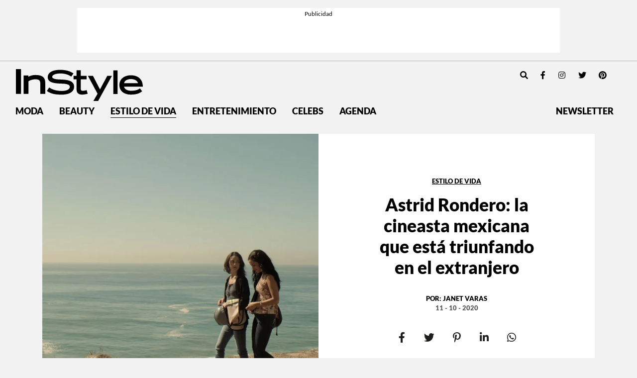

--- FILE ---
content_type: text/html; charset=UTF-8
request_url: https://instyle.mx/estilo-de-vida/astrid-rondero-la-cineasta-mexicana-que-esta-triunfando-en-el-extranjero/
body_size: 26140
content:
<!DOCTYPE html><html lang="es"><head><meta charset="UTF-8"><meta name="viewport" content="width=device-width, initial-scale=1, shrink-to-fit=no"><link rel='preload' as='image' imagesrcset="https://i0.wp.com/instyle.mx/wp-content/uploads/2020/10/los-dias-mas-oscuros-para-ellas.jpg?fit=550%2C550&amp;ssl=1 800w, https://i0.wp.com/instyle.mx/wp-content/uploads/2020/10/los-dias-mas-oscuros-para-ellas.jpg?fit=800%2C800&amp;ssl=1 1512w" imagesizes="80vw"><meta name='robots' content='index, follow, max-image-preview:large, max-snippet:-1, max-video-preview:-1' /><link rel='preconnect' href='https://i0.wp.com' ><link rel='preconnect' href='https://i1.wp.com' ><link rel='preconnect' href='https://i2.wp.com' ><title>Astrid Rondero: la cineasta mexicana que está triunfando en el extranjero</title><link rel="preload" href="https://instyle.mx/wp-content/themes/instyle-theme/assets/images/instyle-mx-logo.svg" as="image" fetchpriority="high"><link rel="preload" href="https://i0.wp.com/instyle.mx/wp-content/uploads/2020/10/los-dias-mas-oscuros-para-ellas.jpg?fit=1280%2C1280&amp;ssl=1" as="image" imagesrcset="https://i0.wp.com/instyle.mx/wp-content/uploads/2020/10/los-dias-mas-oscuros-para-ellas.jpg?fit=550%2C550&amp;ssl=1 800w, https://i0.wp.com/instyle.mx/wp-content/uploads/2020/10/los-dias-mas-oscuros-para-ellas.jpg?fit=800%2C800&amp;ssl=1 1512w" imagesizes="80vw" fetchpriority="high"><link rel="preload" href="https://i1.wp.com/instyle.mx/wp-content/uploads/2020/10/pelicula-mexicana.jpg?fit=1024%2C1024&amp;ssl=1" as="image" imagesrcset="https://i0.wp.com/instyle.mx/wp-content/uploads/2020/10/pelicula-mexicana.jpg?w=1280&amp;ssl=1 1280w, https://i0.wp.com/instyle.mx/wp-content/uploads/2020/10/pelicula-mexicana.jpg?resize=300%2C300&amp;ssl=1 300w, https://i0.wp.com/instyle.mx/wp-content/uploads/2020/10/pelicula-mexicana.jpg?resize=1024%2C1024&amp;ssl=1 1024w, https://i0.wp.com/instyle.mx/wp-content/uploads/2020/10/pelicula-mexicana.jpg?resize=150%2C150&amp;ssl=1 150w, https://i0.wp.com/instyle.mx/wp-content/uploads/2020/10/pelicula-mexicana.jpg?resize=768%2C768&amp;ssl=1 768w" imagesizes="(max-width: 800px) 100vw, 800px" fetchpriority="high"><link rel="preload" href="https://fonts.gstatic.com/s/dmseriftext/v4/rnCu-xZa_krGokauCeNq1wWyWfSFXVAKArc.woff2" as="font" type="font/woff2" crossorigin><link rel="preload" href="https://fonts.gstatic.com/s/dmseriftext/v4/rnCu-xZa_krGokauCeNq1wWyWfqFXVAKArdqqQ.woff2" as="font" type="font/woff2" crossorigin><link rel="preload" href="https://instyle.mx/wp-includes/js/jquery/jquery.min.js?ver=3.5.1" as="script"><meta name="description" content="Conoce más sobre Astrid Rondero y su película &quot;Los días más oscuros de nosotras&#039; que está triunfando en el extranjero y que pronto se estrenará en México." /><link rel="canonical" href="https://instyle.mx/estilo-de-vida/astrid-rondero-la-cineasta-mexicana-que-esta-triunfando-en-el-extranjero/" /><meta property="og:locale" content="es_MX" /><meta property="og:type" content="article" /><meta property="og:title" content="Astrid Rondero: la cineasta mexicana que está triunfando en el extranjero" /><meta property="og:description" content="Conoce más sobre Astrid Rondero y su película &quot;Los días más oscuros de nosotras&#039; que está triunfando en el extranjero y que pronto se estrenará en México." /><meta property="og:url" content="https://instyle.mx/estilo-de-vida/astrid-rondero-la-cineasta-mexicana-que-esta-triunfando-en-el-extranjero/" /><meta property="og:site_name" content="InStyle México" /><meta property="article:publisher" content="https://www.facebook.com/InStyleMexico/" /><meta property="article:published_time" content="2020-10-11T19:18:59+00:00" /><meta property="article:modified_time" content="2020-10-11T19:19:00+00:00" /><meta property="og:image" content="https://instyle.mx/wp-content/uploads/2020/10/los-dias-mas-oscuros-para-ellas-1200x630.jpg" /><meta property="og:image:width" content="1280" /><meta property="og:image:height" content="1280" /><meta property="og:image:type" content="image/jpeg" /><meta name="author" content="Janet Varas" /><meta name="twitter:card" content="summary_large_image" /><meta name="twitter:creator" content="@instylemexico" /><meta name="twitter:site" content="@instylemexico" /><meta name="twitter:label1" content="Escrito por" /><meta name="twitter:data1" content="Janet Varas" /><meta name="twitter:label2" content="Tiempo de lectura" /><meta name="twitter:data2" content="5 minutos" /> <script type="application/ld+json" class="yoast-schema-graph">{"@context":"https://schema.org","@graph":[{"@type":"Article","@id":"https://instyle.mx/estilo-de-vida/astrid-rondero-la-cineasta-mexicana-que-esta-triunfando-en-el-extranjero/#article","isPartOf":{"@id":"https://instyle.mx/estilo-de-vida/astrid-rondero-la-cineasta-mexicana-que-esta-triunfando-en-el-extranjero/"},"author":{"name":"Janet Varas","@id":"https://instyle.mx/#/schema/person/0faf8e78d1b53f08424a3ae22f512c3b"},"headline":"Astrid Rondero: la cineasta mexicana que está triunfando en el extranjero","datePublished":"2020-10-11T14:18:59-05:00","dateModified":"2020-10-11T14:19:00-05:00","mainEntityOfPage":{"@id":"https://instyle.mx/estilo-de-vida/astrid-rondero-la-cineasta-mexicana-que-esta-triunfando-en-el-extranjero/"},"wordCount":1004,"publisher":{"@id":"https://instyle.mx/#organization"},"image":{"@id":"https://instyle.mx/estilo-de-vida/astrid-rondero-la-cineasta-mexicana-que-esta-triunfando-en-el-extranjero/#primaryimage"},"thumbnailUrl":"https://i0.wp.com/instyle.mx/wp-content/uploads/2020/10/los-dias-mas-oscuros-para-ellas.jpg?fit=1280%2C1280&ssl=1","articleSection":["Estilo de vida"],"inLanguage":"es"},{"@type":"WebPage","@id":"https://instyle.mx/estilo-de-vida/astrid-rondero-la-cineasta-mexicana-que-esta-triunfando-en-el-extranjero/","url":"https://instyle.mx/estilo-de-vida/astrid-rondero-la-cineasta-mexicana-que-esta-triunfando-en-el-extranjero/","name":"Astrid Rondero: la cineasta mexicana que está triunfando en el extranjero","isPartOf":{"@id":"https://instyle.mx/#website"},"primaryImageOfPage":{"@id":"https://instyle.mx/estilo-de-vida/astrid-rondero-la-cineasta-mexicana-que-esta-triunfando-en-el-extranjero/#primaryimage"},"image":{"@id":"https://instyle.mx/estilo-de-vida/astrid-rondero-la-cineasta-mexicana-que-esta-triunfando-en-el-extranjero/#primaryimage"},"thumbnailUrl":"https://i0.wp.com/instyle.mx/wp-content/uploads/2020/10/los-dias-mas-oscuros-para-ellas.jpg?fit=1280%2C1280&ssl=1","datePublished":"2020-10-11T19:18:59+00:00","dateModified":"2020-10-11T19:19:00+00:00","description":"Conoce más sobre Astrid Rondero y su película \"Los días más oscuros de nosotras' que está triunfando en el extranjero y que pronto se estrenará en México.","breadcrumb":{"@id":"https://instyle.mx/estilo-de-vida/astrid-rondero-la-cineasta-mexicana-que-esta-triunfando-en-el-extranjero/#breadcrumb"},"inLanguage":"es","potentialAction":[{"@type":"ReadAction","target":["https://instyle.mx/estilo-de-vida/astrid-rondero-la-cineasta-mexicana-que-esta-triunfando-en-el-extranjero/"]}]},{"@type":"ImageObject","inLanguage":"es","@id":"https://instyle.mx/estilo-de-vida/astrid-rondero-la-cineasta-mexicana-que-esta-triunfando-en-el-extranjero/#primaryimage","url":"https://i0.wp.com/instyle.mx/wp-content/uploads/2020/10/los-dias-mas-oscuros-para-ellas.jpg?fit=1280%2C1280&ssl=1","contentUrl":"https://i0.wp.com/instyle.mx/wp-content/uploads/2020/10/los-dias-mas-oscuros-para-ellas.jpg?fit=1280%2C1280&ssl=1","width":1280,"height":1280},{"@type":"BreadcrumbList","@id":"https://instyle.mx/estilo-de-vida/astrid-rondero-la-cineasta-mexicana-que-esta-triunfando-en-el-extranjero/#breadcrumb","itemListElement":[{"@type":"ListItem","position":1,"name":"Portada","item":"https://instyle.mx/"},{"@type":"ListItem","position":2,"name":"Astrid Rondero: la cineasta mexicana que está triunfando en el extranjero"}]},{"@type":"WebSite","@id":"https://instyle.mx/#website","url":"https://instyle.mx/","name":"InStyle México","description":"","publisher":{"@id":"https://instyle.mx/#organization"},"alternateName":"InStyle MX","potentialAction":[{"@type":"SearchAction","target":{"@type":"EntryPoint","urlTemplate":"https://instyle.mx/?s={search_term_string}"},"query-input":{"@type":"PropertyValueSpecification","valueRequired":true,"valueName":"search_term_string"}}],"inLanguage":"es"},{"@type":"Organization","@id":"https://instyle.mx/#organization","name":"InStyle México","url":"https://instyle.mx/","logo":{"@type":"ImageObject","inLanguage":"es","@id":"https://instyle.mx/#/schema/logo/image/","url":"https://i0.wp.com/instyle.mx/wp-content/uploads/2019/04/logo.png?fit=590%2C152&ssl=1","contentUrl":"https://i0.wp.com/instyle.mx/wp-content/uploads/2019/04/logo.png?fit=590%2C152&ssl=1","width":590,"height":152,"caption":"InStyle México"},"image":{"@id":"https://instyle.mx/#/schema/logo/image/"},"sameAs":["https://www.facebook.com/InStyleMexico/","https://x.com/instylemexico","https://www.instagram.com/instylemexico/","https://www.pinterest.com.mx/instylemexico","https://www.youtube.com/channel/UCsX9FzHpILMX9hwetMWRkbw"]},{"@type":"Person","@id":"https://instyle.mx/#/schema/person/0faf8e78d1b53f08424a3ae22f512c3b","name":"Janet Varas","image":{"@type":"ImageObject","inLanguage":"es","@id":"https://instyle.mx/#/schema/person/image/","url":"https://secure.gravatar.com/avatar/17aae457c6cd5a8338b8300a62a5bc047c6566d1fc0feaf95654697601cfb622?s=96&d=mm&r=g","contentUrl":"https://secure.gravatar.com/avatar/17aae457c6cd5a8338b8300a62a5bc047c6566d1fc0feaf95654697601cfb622?s=96&d=mm&r=g","caption":"Janet Varas"},"url":"https://instyle.mx/author/janet/"}]}</script> <link rel='dns-prefetch' href='//www.googletagmanager.com' /><link rel='dns-prefetch' href='//stats.wp.com' /><link rel='dns-prefetch' href='//v0.wordpress.com' /><link rel='preconnect' href='//i0.wp.com' /><link href='https://securepubads.g.doubleclick.net' rel='preconnect' /><link rel="alternate" type="application/rss+xml" title="InStyle México &raquo; Feed" href="https://instyle.mx/feed/" /><link rel="alternate" title="oEmbed (JSON)" type="application/json+oembed" href="https://instyle.mx/wp-json/oembed/1.0/embed?url=https%3A%2F%2Finstyle.mx%2Festilo-de-vida%2Fastrid-rondero-la-cineasta-mexicana-que-esta-triunfando-en-el-extranjero%2F" /><link rel="alternate" title="oEmbed (XML)" type="text/xml+oembed" href="https://instyle.mx/wp-json/oembed/1.0/embed?url=https%3A%2F%2Finstyle.mx%2Festilo-de-vida%2Fastrid-rondero-la-cineasta-mexicana-que-esta-triunfando-en-el-extranjero%2F&#038;format=xml" /><style id='wp-img-auto-sizes-contain-inline-css'>img:is([sizes=auto i],[sizes^="auto," i]){contain-intrinsic-size:3000px 1500px}
/*# sourceURL=wp-img-auto-sizes-contain-inline-css */</style><style id='wp-block-library-inline-css'>:root{--wp-block-synced-color:#7a00df;--wp-block-synced-color--rgb:122,0,223;--wp-bound-block-color:var(--wp-block-synced-color);--wp-editor-canvas-background:#ddd;--wp-admin-theme-color:#007cba;--wp-admin-theme-color--rgb:0,124,186;--wp-admin-theme-color-darker-10:#006ba1;--wp-admin-theme-color-darker-10--rgb:0,107,160.5;--wp-admin-theme-color-darker-20:#005a87;--wp-admin-theme-color-darker-20--rgb:0,90,135;--wp-admin-border-width-focus:2px}@media (min-resolution:192dpi){:root{--wp-admin-border-width-focus:1.5px}}.wp-element-button{cursor:pointer}:root .has-very-light-gray-background-color{background-color:#eee}:root .has-very-dark-gray-background-color{background-color:#313131}:root .has-very-light-gray-color{color:#eee}:root .has-very-dark-gray-color{color:#313131}:root .has-vivid-green-cyan-to-vivid-cyan-blue-gradient-background{background:linear-gradient(135deg,#00d084,#0693e3)}:root .has-purple-crush-gradient-background{background:linear-gradient(135deg,#34e2e4,#4721fb 50%,#ab1dfe)}:root .has-hazy-dawn-gradient-background{background:linear-gradient(135deg,#faaca8,#dad0ec)}:root .has-subdued-olive-gradient-background{background:linear-gradient(135deg,#fafae1,#67a671)}:root .has-atomic-cream-gradient-background{background:linear-gradient(135deg,#fdd79a,#004a59)}:root .has-nightshade-gradient-background{background:linear-gradient(135deg,#330968,#31cdcf)}:root .has-midnight-gradient-background{background:linear-gradient(135deg,#020381,#2874fc)}:root{--wp--preset--font-size--normal:16px;--wp--preset--font-size--huge:42px}.has-regular-font-size{font-size:1em}.has-larger-font-size{font-size:2.625em}.has-normal-font-size{font-size:var(--wp--preset--font-size--normal)}.has-huge-font-size{font-size:var(--wp--preset--font-size--huge)}.has-text-align-center{text-align:center}.has-text-align-left{text-align:left}.has-text-align-right{text-align:right}.has-fit-text{white-space:nowrap!important}#end-resizable-editor-section{display:none}.aligncenter{clear:both}.items-justified-left{justify-content:flex-start}.items-justified-center{justify-content:center}.items-justified-right{justify-content:flex-end}.items-justified-space-between{justify-content:space-between}.screen-reader-text{border:0;clip-path:inset(50%);height:1px;margin:-1px;overflow:hidden;padding:0;position:absolute;width:1px;word-wrap:normal!important}.screen-reader-text:focus{background-color:#ddd;clip-path:none;color:#444;display:block;font-size:1em;height:auto;left:5px;line-height:normal;padding:15px 23px 14px;text-decoration:none;top:5px;width:auto;z-index:100000}html :where(.has-border-color){border-style:solid}html :where([style*=border-top-color]){border-top-style:solid}html :where([style*=border-right-color]){border-right-style:solid}html :where([style*=border-bottom-color]){border-bottom-style:solid}html :where([style*=border-left-color]){border-left-style:solid}html :where([style*=border-width]){border-style:solid}html :where([style*=border-top-width]){border-top-style:solid}html :where([style*=border-right-width]){border-right-style:solid}html :where([style*=border-bottom-width]){border-bottom-style:solid}html :where([style*=border-left-width]){border-left-style:solid}html :where(img[class*=wp-image-]){height:auto;max-width:100%}:where(figure){margin:0 0 1em}html :where(.is-position-sticky){--wp-admin--admin-bar--position-offset:var(--wp-admin--admin-bar--height,0px)}@media screen and (max-width:600px){html :where(.is-position-sticky){--wp-admin--admin-bar--position-offset:0px}}

/*# sourceURL=wp-block-library-inline-css */</style><style id='wp-block-gallery-inline-css'>.blocks-gallery-grid:not(.has-nested-images),.wp-block-gallery:not(.has-nested-images){display:flex;flex-wrap:wrap;list-style-type:none;margin:0;padding:0}.blocks-gallery-grid:not(.has-nested-images) .blocks-gallery-image,.blocks-gallery-grid:not(.has-nested-images) .blocks-gallery-item,.wp-block-gallery:not(.has-nested-images) .blocks-gallery-image,.wp-block-gallery:not(.has-nested-images) .blocks-gallery-item{display:flex;flex-direction:column;flex-grow:1;justify-content:center;margin:0 1em 1em 0;position:relative;width:calc(50% - 1em)}.blocks-gallery-grid:not(.has-nested-images) .blocks-gallery-image:nth-of-type(2n),.blocks-gallery-grid:not(.has-nested-images) .blocks-gallery-item:nth-of-type(2n),.wp-block-gallery:not(.has-nested-images) .blocks-gallery-image:nth-of-type(2n),.wp-block-gallery:not(.has-nested-images) .blocks-gallery-item:nth-of-type(2n){margin-right:0}.blocks-gallery-grid:not(.has-nested-images) .blocks-gallery-image figure,.blocks-gallery-grid:not(.has-nested-images) .blocks-gallery-item figure,.wp-block-gallery:not(.has-nested-images) .blocks-gallery-image figure,.wp-block-gallery:not(.has-nested-images) .blocks-gallery-item figure{align-items:flex-end;display:flex;height:100%;justify-content:flex-start;margin:0}.blocks-gallery-grid:not(.has-nested-images) .blocks-gallery-image img,.blocks-gallery-grid:not(.has-nested-images) .blocks-gallery-item img,.wp-block-gallery:not(.has-nested-images) .blocks-gallery-image img,.wp-block-gallery:not(.has-nested-images) .blocks-gallery-item img{display:block;height:auto;max-width:100%;width:auto}.blocks-gallery-grid:not(.has-nested-images) .blocks-gallery-image figcaption,.blocks-gallery-grid:not(.has-nested-images) .blocks-gallery-item figcaption,.wp-block-gallery:not(.has-nested-images) .blocks-gallery-image figcaption,.wp-block-gallery:not(.has-nested-images) .blocks-gallery-item figcaption{background:linear-gradient(0deg,#000000b3,#0000004d 70%,#0000);bottom:0;box-sizing:border-box;color:#fff;font-size:.8em;margin:0;max-height:100%;overflow:auto;padding:3em .77em .7em;position:absolute;text-align:center;width:100%;z-index:2}.blocks-gallery-grid:not(.has-nested-images) .blocks-gallery-image figcaption img,.blocks-gallery-grid:not(.has-nested-images) .blocks-gallery-item figcaption img,.wp-block-gallery:not(.has-nested-images) .blocks-gallery-image figcaption img,.wp-block-gallery:not(.has-nested-images) .blocks-gallery-item figcaption img{display:inline}.blocks-gallery-grid:not(.has-nested-images) figcaption,.wp-block-gallery:not(.has-nested-images) figcaption{flex-grow:1}.blocks-gallery-grid:not(.has-nested-images).is-cropped .blocks-gallery-image a,.blocks-gallery-grid:not(.has-nested-images).is-cropped .blocks-gallery-image img,.blocks-gallery-grid:not(.has-nested-images).is-cropped .blocks-gallery-item a,.blocks-gallery-grid:not(.has-nested-images).is-cropped .blocks-gallery-item img,.wp-block-gallery:not(.has-nested-images).is-cropped .blocks-gallery-image a,.wp-block-gallery:not(.has-nested-images).is-cropped .blocks-gallery-image img,.wp-block-gallery:not(.has-nested-images).is-cropped .blocks-gallery-item a,.wp-block-gallery:not(.has-nested-images).is-cropped .blocks-gallery-item img{flex:1;height:100%;object-fit:cover;width:100%}.blocks-gallery-grid:not(.has-nested-images).columns-1 .blocks-gallery-image,.blocks-gallery-grid:not(.has-nested-images).columns-1 .blocks-gallery-item,.wp-block-gallery:not(.has-nested-images).columns-1 .blocks-gallery-image,.wp-block-gallery:not(.has-nested-images).columns-1 .blocks-gallery-item{margin-right:0;width:100%}@media (min-width:600px){.blocks-gallery-grid:not(.has-nested-images).columns-3 .blocks-gallery-image,.blocks-gallery-grid:not(.has-nested-images).columns-3 .blocks-gallery-item,.wp-block-gallery:not(.has-nested-images).columns-3 .blocks-gallery-image,.wp-block-gallery:not(.has-nested-images).columns-3 .blocks-gallery-item{margin-right:1em;width:calc(33.33333% - .66667em)}.blocks-gallery-grid:not(.has-nested-images).columns-4 .blocks-gallery-image,.blocks-gallery-grid:not(.has-nested-images).columns-4 .blocks-gallery-item,.wp-block-gallery:not(.has-nested-images).columns-4 .blocks-gallery-image,.wp-block-gallery:not(.has-nested-images).columns-4 .blocks-gallery-item{margin-right:1em;width:calc(25% - .75em)}.blocks-gallery-grid:not(.has-nested-images).columns-5 .blocks-gallery-image,.blocks-gallery-grid:not(.has-nested-images).columns-5 .blocks-gallery-item,.wp-block-gallery:not(.has-nested-images).columns-5 .blocks-gallery-image,.wp-block-gallery:not(.has-nested-images).columns-5 .blocks-gallery-item{margin-right:1em;width:calc(20% - .8em)}.blocks-gallery-grid:not(.has-nested-images).columns-6 .blocks-gallery-image,.blocks-gallery-grid:not(.has-nested-images).columns-6 .blocks-gallery-item,.wp-block-gallery:not(.has-nested-images).columns-6 .blocks-gallery-image,.wp-block-gallery:not(.has-nested-images).columns-6 .blocks-gallery-item{margin-right:1em;width:calc(16.66667% - .83333em)}.blocks-gallery-grid:not(.has-nested-images).columns-7 .blocks-gallery-image,.blocks-gallery-grid:not(.has-nested-images).columns-7 .blocks-gallery-item,.wp-block-gallery:not(.has-nested-images).columns-7 .blocks-gallery-image,.wp-block-gallery:not(.has-nested-images).columns-7 .blocks-gallery-item{margin-right:1em;width:calc(14.28571% - .85714em)}.blocks-gallery-grid:not(.has-nested-images).columns-8 .blocks-gallery-image,.blocks-gallery-grid:not(.has-nested-images).columns-8 .blocks-gallery-item,.wp-block-gallery:not(.has-nested-images).columns-8 .blocks-gallery-image,.wp-block-gallery:not(.has-nested-images).columns-8 .blocks-gallery-item{margin-right:1em;width:calc(12.5% - .875em)}.blocks-gallery-grid:not(.has-nested-images).columns-1 .blocks-gallery-image:nth-of-type(1n),.blocks-gallery-grid:not(.has-nested-images).columns-1 .blocks-gallery-item:nth-of-type(1n),.blocks-gallery-grid:not(.has-nested-images).columns-2 .blocks-gallery-image:nth-of-type(2n),.blocks-gallery-grid:not(.has-nested-images).columns-2 .blocks-gallery-item:nth-of-type(2n),.blocks-gallery-grid:not(.has-nested-images).columns-3 .blocks-gallery-image:nth-of-type(3n),.blocks-gallery-grid:not(.has-nested-images).columns-3 .blocks-gallery-item:nth-of-type(3n),.blocks-gallery-grid:not(.has-nested-images).columns-4 .blocks-gallery-image:nth-of-type(4n),.blocks-gallery-grid:not(.has-nested-images).columns-4 .blocks-gallery-item:nth-of-type(4n),.blocks-gallery-grid:not(.has-nested-images).columns-5 .blocks-gallery-image:nth-of-type(5n),.blocks-gallery-grid:not(.has-nested-images).columns-5 .blocks-gallery-item:nth-of-type(5n),.blocks-gallery-grid:not(.has-nested-images).columns-6 .blocks-gallery-image:nth-of-type(6n),.blocks-gallery-grid:not(.has-nested-images).columns-6 .blocks-gallery-item:nth-of-type(6n),.blocks-gallery-grid:not(.has-nested-images).columns-7 .blocks-gallery-image:nth-of-type(7n),.blocks-gallery-grid:not(.has-nested-images).columns-7 .blocks-gallery-item:nth-of-type(7n),.blocks-gallery-grid:not(.has-nested-images).columns-8 .blocks-gallery-image:nth-of-type(8n),.blocks-gallery-grid:not(.has-nested-images).columns-8 .blocks-gallery-item:nth-of-type(8n),.wp-block-gallery:not(.has-nested-images).columns-1 .blocks-gallery-image:nth-of-type(1n),.wp-block-gallery:not(.has-nested-images).columns-1 .blocks-gallery-item:nth-of-type(1n),.wp-block-gallery:not(.has-nested-images).columns-2 .blocks-gallery-image:nth-of-type(2n),.wp-block-gallery:not(.has-nested-images).columns-2 .blocks-gallery-item:nth-of-type(2n),.wp-block-gallery:not(.has-nested-images).columns-3 .blocks-gallery-image:nth-of-type(3n),.wp-block-gallery:not(.has-nested-images).columns-3 .blocks-gallery-item:nth-of-type(3n),.wp-block-gallery:not(.has-nested-images).columns-4 .blocks-gallery-image:nth-of-type(4n),.wp-block-gallery:not(.has-nested-images).columns-4 .blocks-gallery-item:nth-of-type(4n),.wp-block-gallery:not(.has-nested-images).columns-5 .blocks-gallery-image:nth-of-type(5n),.wp-block-gallery:not(.has-nested-images).columns-5 .blocks-gallery-item:nth-of-type(5n),.wp-block-gallery:not(.has-nested-images).columns-6 .blocks-gallery-image:nth-of-type(6n),.wp-block-gallery:not(.has-nested-images).columns-6 .blocks-gallery-item:nth-of-type(6n),.wp-block-gallery:not(.has-nested-images).columns-7 .blocks-gallery-image:nth-of-type(7n),.wp-block-gallery:not(.has-nested-images).columns-7 .blocks-gallery-item:nth-of-type(7n),.wp-block-gallery:not(.has-nested-images).columns-8 .blocks-gallery-image:nth-of-type(8n),.wp-block-gallery:not(.has-nested-images).columns-8 .blocks-gallery-item:nth-of-type(8n){margin-right:0}}.blocks-gallery-grid:not(.has-nested-images) .blocks-gallery-image:last-child,.blocks-gallery-grid:not(.has-nested-images) .blocks-gallery-item:last-child,.wp-block-gallery:not(.has-nested-images) .blocks-gallery-image:last-child,.wp-block-gallery:not(.has-nested-images) .blocks-gallery-item:last-child{margin-right:0}.blocks-gallery-grid:not(.has-nested-images).alignleft,.blocks-gallery-grid:not(.has-nested-images).alignright,.wp-block-gallery:not(.has-nested-images).alignleft,.wp-block-gallery:not(.has-nested-images).alignright{max-width:420px;width:100%}.blocks-gallery-grid:not(.has-nested-images).aligncenter .blocks-gallery-item figure,.wp-block-gallery:not(.has-nested-images).aligncenter .blocks-gallery-item figure{justify-content:center}.wp-block-gallery:not(.is-cropped) .blocks-gallery-item{align-self:flex-start}figure.wp-block-gallery.has-nested-images{align-items:normal}.wp-block-gallery.has-nested-images figure.wp-block-image:not(#individual-image){margin:0;width:calc(50% - var(--wp--style--unstable-gallery-gap, 16px)/2)}.wp-block-gallery.has-nested-images figure.wp-block-image{box-sizing:border-box;display:flex;flex-direction:column;flex-grow:1;justify-content:center;max-width:100%;position:relative}.wp-block-gallery.has-nested-images figure.wp-block-image>a,.wp-block-gallery.has-nested-images figure.wp-block-image>div{flex-direction:column;flex-grow:1;margin:0}.wp-block-gallery.has-nested-images figure.wp-block-image img{display:block;height:auto;max-width:100%!important;width:auto}.wp-block-gallery.has-nested-images figure.wp-block-image figcaption,.wp-block-gallery.has-nested-images figure.wp-block-image:has(figcaption):before{bottom:0;left:0;max-height:100%;position:absolute;right:0}.wp-block-gallery.has-nested-images figure.wp-block-image:has(figcaption):before{backdrop-filter:blur(3px);content:"";height:100%;-webkit-mask-image:linear-gradient(0deg,#000 20%,#0000);mask-image:linear-gradient(0deg,#000 20%,#0000);max-height:40%;pointer-events:none}.wp-block-gallery.has-nested-images figure.wp-block-image figcaption{box-sizing:border-box;color:#fff;font-size:13px;margin:0;overflow:auto;padding:1em;text-align:center;text-shadow:0 0 1.5px #000}.wp-block-gallery.has-nested-images figure.wp-block-image figcaption::-webkit-scrollbar{height:12px;width:12px}.wp-block-gallery.has-nested-images figure.wp-block-image figcaption::-webkit-scrollbar-track{background-color:initial}.wp-block-gallery.has-nested-images figure.wp-block-image figcaption::-webkit-scrollbar-thumb{background-clip:padding-box;background-color:initial;border:3px solid #0000;border-radius:8px}.wp-block-gallery.has-nested-images figure.wp-block-image figcaption:focus-within::-webkit-scrollbar-thumb,.wp-block-gallery.has-nested-images figure.wp-block-image figcaption:focus::-webkit-scrollbar-thumb,.wp-block-gallery.has-nested-images figure.wp-block-image figcaption:hover::-webkit-scrollbar-thumb{background-color:#fffc}.wp-block-gallery.has-nested-images figure.wp-block-image figcaption{scrollbar-color:#0000 #0000;scrollbar-gutter:stable both-edges;scrollbar-width:thin}.wp-block-gallery.has-nested-images figure.wp-block-image figcaption:focus,.wp-block-gallery.has-nested-images figure.wp-block-image figcaption:focus-within,.wp-block-gallery.has-nested-images figure.wp-block-image figcaption:hover{scrollbar-color:#fffc #0000}.wp-block-gallery.has-nested-images figure.wp-block-image figcaption{will-change:transform}@media (hover:none){.wp-block-gallery.has-nested-images figure.wp-block-image figcaption{scrollbar-color:#fffc #0000}}.wp-block-gallery.has-nested-images figure.wp-block-image figcaption{background:linear-gradient(0deg,#0006,#0000)}.wp-block-gallery.has-nested-images figure.wp-block-image figcaption img{display:inline}.wp-block-gallery.has-nested-images figure.wp-block-image figcaption a{color:inherit}.wp-block-gallery.has-nested-images figure.wp-block-image.has-custom-border img{box-sizing:border-box}.wp-block-gallery.has-nested-images figure.wp-block-image.has-custom-border>a,.wp-block-gallery.has-nested-images figure.wp-block-image.has-custom-border>div,.wp-block-gallery.has-nested-images figure.wp-block-image.is-style-rounded>a,.wp-block-gallery.has-nested-images figure.wp-block-image.is-style-rounded>div{flex:1 1 auto}.wp-block-gallery.has-nested-images figure.wp-block-image.has-custom-border figcaption,.wp-block-gallery.has-nested-images figure.wp-block-image.is-style-rounded figcaption{background:none;color:inherit;flex:initial;margin:0;padding:10px 10px 9px;position:relative;text-shadow:none}.wp-block-gallery.has-nested-images figure.wp-block-image.has-custom-border:before,.wp-block-gallery.has-nested-images figure.wp-block-image.is-style-rounded:before{content:none}.wp-block-gallery.has-nested-images figcaption{flex-basis:100%;flex-grow:1;text-align:center}.wp-block-gallery.has-nested-images:not(.is-cropped) figure.wp-block-image:not(#individual-image){margin-bottom:auto;margin-top:0}.wp-block-gallery.has-nested-images.is-cropped figure.wp-block-image:not(#individual-image){align-self:inherit}.wp-block-gallery.has-nested-images.is-cropped figure.wp-block-image:not(#individual-image)>a,.wp-block-gallery.has-nested-images.is-cropped figure.wp-block-image:not(#individual-image)>div:not(.components-drop-zone){display:flex}.wp-block-gallery.has-nested-images.is-cropped figure.wp-block-image:not(#individual-image) a,.wp-block-gallery.has-nested-images.is-cropped figure.wp-block-image:not(#individual-image) img{flex:1 0 0%;height:100%;object-fit:cover;width:100%}.wp-block-gallery.has-nested-images.columns-1 figure.wp-block-image:not(#individual-image){width:100%}@media (min-width:600px){.wp-block-gallery.has-nested-images.columns-3 figure.wp-block-image:not(#individual-image){width:calc(33.33333% - var(--wp--style--unstable-gallery-gap, 16px)*.66667)}.wp-block-gallery.has-nested-images.columns-4 figure.wp-block-image:not(#individual-image){width:calc(25% - var(--wp--style--unstable-gallery-gap, 16px)*.75)}.wp-block-gallery.has-nested-images.columns-5 figure.wp-block-image:not(#individual-image){width:calc(20% - var(--wp--style--unstable-gallery-gap, 16px)*.8)}.wp-block-gallery.has-nested-images.columns-6 figure.wp-block-image:not(#individual-image){width:calc(16.66667% - var(--wp--style--unstable-gallery-gap, 16px)*.83333)}.wp-block-gallery.has-nested-images.columns-7 figure.wp-block-image:not(#individual-image){width:calc(14.28571% - var(--wp--style--unstable-gallery-gap, 16px)*.85714)}.wp-block-gallery.has-nested-images.columns-8 figure.wp-block-image:not(#individual-image){width:calc(12.5% - var(--wp--style--unstable-gallery-gap, 16px)*.875)}.wp-block-gallery.has-nested-images.columns-default figure.wp-block-image:not(#individual-image){width:calc(33.33% - var(--wp--style--unstable-gallery-gap, 16px)*.66667)}.wp-block-gallery.has-nested-images.columns-default figure.wp-block-image:not(#individual-image):first-child:nth-last-child(2),.wp-block-gallery.has-nested-images.columns-default figure.wp-block-image:not(#individual-image):first-child:nth-last-child(2)~figure.wp-block-image:not(#individual-image){width:calc(50% - var(--wp--style--unstable-gallery-gap, 16px)*.5)}.wp-block-gallery.has-nested-images.columns-default figure.wp-block-image:not(#individual-image):first-child:last-child{width:100%}}.wp-block-gallery.has-nested-images.alignleft,.wp-block-gallery.has-nested-images.alignright{max-width:420px;width:100%}.wp-block-gallery.has-nested-images.aligncenter{justify-content:center}
/*# sourceURL=https://instyle.mx/wp-includes/blocks/gallery/style.min.css */</style><style id='wp-block-gallery-theme-inline-css'>.blocks-gallery-caption{color:#555;font-size:13px;text-align:center}.is-dark-theme .blocks-gallery-caption{color:#ffffffa6}
/*# sourceURL=https://instyle.mx/wp-includes/blocks/gallery/theme.min.css */</style><style id='wp-block-image-inline-css'>.wp-block-image>a,.wp-block-image>figure>a{display:inline-block}.wp-block-image img{box-sizing:border-box;height:auto;max-width:100%;vertical-align:bottom}@media not (prefers-reduced-motion){.wp-block-image img.hide{visibility:hidden}.wp-block-image img.show{animation:show-content-image .4s}}.wp-block-image[style*=border-radius] img,.wp-block-image[style*=border-radius]>a{border-radius:inherit}.wp-block-image.has-custom-border img{box-sizing:border-box}.wp-block-image.aligncenter{text-align:center}.wp-block-image.alignfull>a,.wp-block-image.alignwide>a{width:100%}.wp-block-image.alignfull img,.wp-block-image.alignwide img{height:auto;width:100%}.wp-block-image .aligncenter,.wp-block-image .alignleft,.wp-block-image .alignright,.wp-block-image.aligncenter,.wp-block-image.alignleft,.wp-block-image.alignright{display:table}.wp-block-image .aligncenter>figcaption,.wp-block-image .alignleft>figcaption,.wp-block-image .alignright>figcaption,.wp-block-image.aligncenter>figcaption,.wp-block-image.alignleft>figcaption,.wp-block-image.alignright>figcaption{caption-side:bottom;display:table-caption}.wp-block-image .alignleft{float:left;margin:.5em 1em .5em 0}.wp-block-image .alignright{float:right;margin:.5em 0 .5em 1em}.wp-block-image .aligncenter{margin-left:auto;margin-right:auto}.wp-block-image :where(figcaption){margin-bottom:1em;margin-top:.5em}.wp-block-image.is-style-circle-mask img{border-radius:9999px}@supports ((-webkit-mask-image:none) or (mask-image:none)) or (-webkit-mask-image:none){.wp-block-image.is-style-circle-mask img{border-radius:0;-webkit-mask-image:url('data:image/svg+xml;utf8,<svg viewBox="0 0 100 100" xmlns="http://www.w3.org/2000/svg"><circle cx="50" cy="50" r="50"/></svg>');mask-image:url('data:image/svg+xml;utf8,<svg viewBox="0 0 100 100" xmlns="http://www.w3.org/2000/svg"><circle cx="50" cy="50" r="50"/></svg>');mask-mode:alpha;-webkit-mask-position:center;mask-position:center;-webkit-mask-repeat:no-repeat;mask-repeat:no-repeat;-webkit-mask-size:contain;mask-size:contain}}:root :where(.wp-block-image.is-style-rounded img,.wp-block-image .is-style-rounded img){border-radius:9999px}.wp-block-image figure{margin:0}.wp-lightbox-container{display:flex;flex-direction:column;position:relative}.wp-lightbox-container img{cursor:zoom-in}.wp-lightbox-container img:hover+button{opacity:1}.wp-lightbox-container button{align-items:center;backdrop-filter:blur(16px) saturate(180%);background-color:#5a5a5a40;border:none;border-radius:4px;cursor:zoom-in;display:flex;height:20px;justify-content:center;opacity:0;padding:0;position:absolute;right:16px;text-align:center;top:16px;width:20px;z-index:100}@media not (prefers-reduced-motion){.wp-lightbox-container button{transition:opacity .2s ease}}.wp-lightbox-container button:focus-visible{outline:3px auto #5a5a5a40;outline:3px auto -webkit-focus-ring-color;outline-offset:3px}.wp-lightbox-container button:hover{cursor:pointer;opacity:1}.wp-lightbox-container button:focus{opacity:1}.wp-lightbox-container button:focus,.wp-lightbox-container button:hover,.wp-lightbox-container button:not(:hover):not(:active):not(.has-background){background-color:#5a5a5a40;border:none}.wp-lightbox-overlay{box-sizing:border-box;cursor:zoom-out;height:100vh;left:0;overflow:hidden;position:fixed;top:0;visibility:hidden;width:100%;z-index:100000}.wp-lightbox-overlay .close-button{align-items:center;cursor:pointer;display:flex;justify-content:center;min-height:40px;min-width:40px;padding:0;position:absolute;right:calc(env(safe-area-inset-right) + 16px);top:calc(env(safe-area-inset-top) + 16px);z-index:5000000}.wp-lightbox-overlay .close-button:focus,.wp-lightbox-overlay .close-button:hover,.wp-lightbox-overlay .close-button:not(:hover):not(:active):not(.has-background){background:none;border:none}.wp-lightbox-overlay .lightbox-image-container{height:var(--wp--lightbox-container-height);left:50%;overflow:hidden;position:absolute;top:50%;transform:translate(-50%,-50%);transform-origin:top left;width:var(--wp--lightbox-container-width);z-index:9999999999}.wp-lightbox-overlay .wp-block-image{align-items:center;box-sizing:border-box;display:flex;height:100%;justify-content:center;margin:0;position:relative;transform-origin:0 0;width:100%;z-index:3000000}.wp-lightbox-overlay .wp-block-image img{height:var(--wp--lightbox-image-height);min-height:var(--wp--lightbox-image-height);min-width:var(--wp--lightbox-image-width);width:var(--wp--lightbox-image-width)}.wp-lightbox-overlay .wp-block-image figcaption{display:none}.wp-lightbox-overlay button{background:none;border:none}.wp-lightbox-overlay .scrim{background-color:#fff;height:100%;opacity:.9;position:absolute;width:100%;z-index:2000000}.wp-lightbox-overlay.active{visibility:visible}@media not (prefers-reduced-motion){.wp-lightbox-overlay.active{animation:turn-on-visibility .25s both}.wp-lightbox-overlay.active img{animation:turn-on-visibility .35s both}.wp-lightbox-overlay.show-closing-animation:not(.active){animation:turn-off-visibility .35s both}.wp-lightbox-overlay.show-closing-animation:not(.active) img{animation:turn-off-visibility .25s both}.wp-lightbox-overlay.zoom.active{animation:none;opacity:1;visibility:visible}.wp-lightbox-overlay.zoom.active .lightbox-image-container{animation:lightbox-zoom-in .4s}.wp-lightbox-overlay.zoom.active .lightbox-image-container img{animation:none}.wp-lightbox-overlay.zoom.active .scrim{animation:turn-on-visibility .4s forwards}.wp-lightbox-overlay.zoom.show-closing-animation:not(.active){animation:none}.wp-lightbox-overlay.zoom.show-closing-animation:not(.active) .lightbox-image-container{animation:lightbox-zoom-out .4s}.wp-lightbox-overlay.zoom.show-closing-animation:not(.active) .lightbox-image-container img{animation:none}.wp-lightbox-overlay.zoom.show-closing-animation:not(.active) .scrim{animation:turn-off-visibility .4s forwards}}@keyframes show-content-image{0%{visibility:hidden}99%{visibility:hidden}to{visibility:visible}}@keyframes turn-on-visibility{0%{opacity:0}to{opacity:1}}@keyframes turn-off-visibility{0%{opacity:1;visibility:visible}99%{opacity:0;visibility:visible}to{opacity:0;visibility:hidden}}@keyframes lightbox-zoom-in{0%{transform:translate(calc((-100vw + var(--wp--lightbox-scrollbar-width))/2 + var(--wp--lightbox-initial-left-position)),calc(-50vh + var(--wp--lightbox-initial-top-position))) scale(var(--wp--lightbox-scale))}to{transform:translate(-50%,-50%) scale(1)}}@keyframes lightbox-zoom-out{0%{transform:translate(-50%,-50%) scale(1);visibility:visible}99%{visibility:visible}to{transform:translate(calc((-100vw + var(--wp--lightbox-scrollbar-width))/2 + var(--wp--lightbox-initial-left-position)),calc(-50vh + var(--wp--lightbox-initial-top-position))) scale(var(--wp--lightbox-scale));visibility:hidden}}
/*# sourceURL=https://instyle.mx/wp-includes/blocks/image/style.min.css */</style><style id='wp-block-image-theme-inline-css'>:root :where(.wp-block-image figcaption){color:#555;font-size:13px;text-align:center}.is-dark-theme :root :where(.wp-block-image figcaption){color:#ffffffa6}.wp-block-image{margin:0 0 1em}
/*# sourceURL=https://instyle.mx/wp-includes/blocks/image/theme.min.css */</style><style id='wp-block-paragraph-inline-css'>.is-small-text{font-size:.875em}.is-regular-text{font-size:1em}.is-large-text{font-size:2.25em}.is-larger-text{font-size:3em}.has-drop-cap:not(:focus):first-letter{float:left;font-size:8.4em;font-style:normal;font-weight:100;line-height:.68;margin:.05em .1em 0 0;text-transform:uppercase}body.rtl .has-drop-cap:not(:focus):first-letter{float:none;margin-left:.1em}p.has-drop-cap.has-background{overflow:hidden}:root :where(p.has-background){padding:1.25em 2.375em}:where(p.has-text-color:not(.has-link-color)) a{color:inherit}p.has-text-align-left[style*="writing-mode:vertical-lr"],p.has-text-align-right[style*="writing-mode:vertical-rl"]{rotate:180deg}
/*# sourceURL=https://instyle.mx/wp-includes/blocks/paragraph/style.min.css */</style><style id='global-styles-inline-css'>:root{--wp--preset--aspect-ratio--square: 1;--wp--preset--aspect-ratio--4-3: 4/3;--wp--preset--aspect-ratio--3-4: 3/4;--wp--preset--aspect-ratio--3-2: 3/2;--wp--preset--aspect-ratio--2-3: 2/3;--wp--preset--aspect-ratio--16-9: 16/9;--wp--preset--aspect-ratio--9-16: 9/16;--wp--preset--color--black: #000000;--wp--preset--color--cyan-bluish-gray: #abb8c3;--wp--preset--color--white: #ffffff;--wp--preset--color--pale-pink: #f78da7;--wp--preset--color--vivid-red: #cf2e2e;--wp--preset--color--luminous-vivid-orange: #ff6900;--wp--preset--color--luminous-vivid-amber: #fcb900;--wp--preset--color--light-green-cyan: #7bdcb5;--wp--preset--color--vivid-green-cyan: #00d084;--wp--preset--color--pale-cyan-blue: #8ed1fc;--wp--preset--color--vivid-cyan-blue: #0693e3;--wp--preset--color--vivid-purple: #9b51e0;--wp--preset--gradient--vivid-cyan-blue-to-vivid-purple: linear-gradient(135deg,rgb(6,147,227) 0%,rgb(155,81,224) 100%);--wp--preset--gradient--light-green-cyan-to-vivid-green-cyan: linear-gradient(135deg,rgb(122,220,180) 0%,rgb(0,208,130) 100%);--wp--preset--gradient--luminous-vivid-amber-to-luminous-vivid-orange: linear-gradient(135deg,rgb(252,185,0) 0%,rgb(255,105,0) 100%);--wp--preset--gradient--luminous-vivid-orange-to-vivid-red: linear-gradient(135deg,rgb(255,105,0) 0%,rgb(207,46,46) 100%);--wp--preset--gradient--very-light-gray-to-cyan-bluish-gray: linear-gradient(135deg,rgb(238,238,238) 0%,rgb(169,184,195) 100%);--wp--preset--gradient--cool-to-warm-spectrum: linear-gradient(135deg,rgb(74,234,220) 0%,rgb(151,120,209) 20%,rgb(207,42,186) 40%,rgb(238,44,130) 60%,rgb(251,105,98) 80%,rgb(254,248,76) 100%);--wp--preset--gradient--blush-light-purple: linear-gradient(135deg,rgb(255,206,236) 0%,rgb(152,150,240) 100%);--wp--preset--gradient--blush-bordeaux: linear-gradient(135deg,rgb(254,205,165) 0%,rgb(254,45,45) 50%,rgb(107,0,62) 100%);--wp--preset--gradient--luminous-dusk: linear-gradient(135deg,rgb(255,203,112) 0%,rgb(199,81,192) 50%,rgb(65,88,208) 100%);--wp--preset--gradient--pale-ocean: linear-gradient(135deg,rgb(255,245,203) 0%,rgb(182,227,212) 50%,rgb(51,167,181) 100%);--wp--preset--gradient--electric-grass: linear-gradient(135deg,rgb(202,248,128) 0%,rgb(113,206,126) 100%);--wp--preset--gradient--midnight: linear-gradient(135deg,rgb(2,3,129) 0%,rgb(40,116,252) 100%);--wp--preset--font-size--small: 13px;--wp--preset--font-size--medium: 20px;--wp--preset--font-size--large: 36px;--wp--preset--font-size--x-large: 42px;--wp--preset--spacing--20: 0.44rem;--wp--preset--spacing--30: 0.67rem;--wp--preset--spacing--40: 1rem;--wp--preset--spacing--50: 1.5rem;--wp--preset--spacing--60: 2.25rem;--wp--preset--spacing--70: 3.38rem;--wp--preset--spacing--80: 5.06rem;--wp--preset--shadow--natural: 6px 6px 9px rgba(0, 0, 0, 0.2);--wp--preset--shadow--deep: 12px 12px 50px rgba(0, 0, 0, 0.4);--wp--preset--shadow--sharp: 6px 6px 0px rgba(0, 0, 0, 0.2);--wp--preset--shadow--outlined: 6px 6px 0px -3px rgb(255, 255, 255), 6px 6px rgb(0, 0, 0);--wp--preset--shadow--crisp: 6px 6px 0px rgb(0, 0, 0);}:where(.is-layout-flex){gap: 0.5em;}:where(.is-layout-grid){gap: 0.5em;}body .is-layout-flex{display: flex;}.is-layout-flex{flex-wrap: wrap;align-items: center;}.is-layout-flex > :is(*, div){margin: 0;}body .is-layout-grid{display: grid;}.is-layout-grid > :is(*, div){margin: 0;}:where(.wp-block-columns.is-layout-flex){gap: 2em;}:where(.wp-block-columns.is-layout-grid){gap: 2em;}:where(.wp-block-post-template.is-layout-flex){gap: 1.25em;}:where(.wp-block-post-template.is-layout-grid){gap: 1.25em;}.has-black-color{color: var(--wp--preset--color--black) !important;}.has-cyan-bluish-gray-color{color: var(--wp--preset--color--cyan-bluish-gray) !important;}.has-white-color{color: var(--wp--preset--color--white) !important;}.has-pale-pink-color{color: var(--wp--preset--color--pale-pink) !important;}.has-vivid-red-color{color: var(--wp--preset--color--vivid-red) !important;}.has-luminous-vivid-orange-color{color: var(--wp--preset--color--luminous-vivid-orange) !important;}.has-luminous-vivid-amber-color{color: var(--wp--preset--color--luminous-vivid-amber) !important;}.has-light-green-cyan-color{color: var(--wp--preset--color--light-green-cyan) !important;}.has-vivid-green-cyan-color{color: var(--wp--preset--color--vivid-green-cyan) !important;}.has-pale-cyan-blue-color{color: var(--wp--preset--color--pale-cyan-blue) !important;}.has-vivid-cyan-blue-color{color: var(--wp--preset--color--vivid-cyan-blue) !important;}.has-vivid-purple-color{color: var(--wp--preset--color--vivid-purple) !important;}.has-black-background-color{background-color: var(--wp--preset--color--black) !important;}.has-cyan-bluish-gray-background-color{background-color: var(--wp--preset--color--cyan-bluish-gray) !important;}.has-white-background-color{background-color: var(--wp--preset--color--white) !important;}.has-pale-pink-background-color{background-color: var(--wp--preset--color--pale-pink) !important;}.has-vivid-red-background-color{background-color: var(--wp--preset--color--vivid-red) !important;}.has-luminous-vivid-orange-background-color{background-color: var(--wp--preset--color--luminous-vivid-orange) !important;}.has-luminous-vivid-amber-background-color{background-color: var(--wp--preset--color--luminous-vivid-amber) !important;}.has-light-green-cyan-background-color{background-color: var(--wp--preset--color--light-green-cyan) !important;}.has-vivid-green-cyan-background-color{background-color: var(--wp--preset--color--vivid-green-cyan) !important;}.has-pale-cyan-blue-background-color{background-color: var(--wp--preset--color--pale-cyan-blue) !important;}.has-vivid-cyan-blue-background-color{background-color: var(--wp--preset--color--vivid-cyan-blue) !important;}.has-vivid-purple-background-color{background-color: var(--wp--preset--color--vivid-purple) !important;}.has-black-border-color{border-color: var(--wp--preset--color--black) !important;}.has-cyan-bluish-gray-border-color{border-color: var(--wp--preset--color--cyan-bluish-gray) !important;}.has-white-border-color{border-color: var(--wp--preset--color--white) !important;}.has-pale-pink-border-color{border-color: var(--wp--preset--color--pale-pink) !important;}.has-vivid-red-border-color{border-color: var(--wp--preset--color--vivid-red) !important;}.has-luminous-vivid-orange-border-color{border-color: var(--wp--preset--color--luminous-vivid-orange) !important;}.has-luminous-vivid-amber-border-color{border-color: var(--wp--preset--color--luminous-vivid-amber) !important;}.has-light-green-cyan-border-color{border-color: var(--wp--preset--color--light-green-cyan) !important;}.has-vivid-green-cyan-border-color{border-color: var(--wp--preset--color--vivid-green-cyan) !important;}.has-pale-cyan-blue-border-color{border-color: var(--wp--preset--color--pale-cyan-blue) !important;}.has-vivid-cyan-blue-border-color{border-color: var(--wp--preset--color--vivid-cyan-blue) !important;}.has-vivid-purple-border-color{border-color: var(--wp--preset--color--vivid-purple) !important;}.has-vivid-cyan-blue-to-vivid-purple-gradient-background{background: var(--wp--preset--gradient--vivid-cyan-blue-to-vivid-purple) !important;}.has-light-green-cyan-to-vivid-green-cyan-gradient-background{background: var(--wp--preset--gradient--light-green-cyan-to-vivid-green-cyan) !important;}.has-luminous-vivid-amber-to-luminous-vivid-orange-gradient-background{background: var(--wp--preset--gradient--luminous-vivid-amber-to-luminous-vivid-orange) !important;}.has-luminous-vivid-orange-to-vivid-red-gradient-background{background: var(--wp--preset--gradient--luminous-vivid-orange-to-vivid-red) !important;}.has-very-light-gray-to-cyan-bluish-gray-gradient-background{background: var(--wp--preset--gradient--very-light-gray-to-cyan-bluish-gray) !important;}.has-cool-to-warm-spectrum-gradient-background{background: var(--wp--preset--gradient--cool-to-warm-spectrum) !important;}.has-blush-light-purple-gradient-background{background: var(--wp--preset--gradient--blush-light-purple) !important;}.has-blush-bordeaux-gradient-background{background: var(--wp--preset--gradient--blush-bordeaux) !important;}.has-luminous-dusk-gradient-background{background: var(--wp--preset--gradient--luminous-dusk) !important;}.has-pale-ocean-gradient-background{background: var(--wp--preset--gradient--pale-ocean) !important;}.has-electric-grass-gradient-background{background: var(--wp--preset--gradient--electric-grass) !important;}.has-midnight-gradient-background{background: var(--wp--preset--gradient--midnight) !important;}.has-small-font-size{font-size: var(--wp--preset--font-size--small) !important;}.has-medium-font-size{font-size: var(--wp--preset--font-size--medium) !important;}.has-large-font-size{font-size: var(--wp--preset--font-size--large) !important;}.has-x-large-font-size{font-size: var(--wp--preset--font-size--x-large) !important;}
/*# sourceURL=global-styles-inline-css */</style><style id='core-block-supports-inline-css'>.wp-block-gallery.wp-block-gallery-1{--wp--style--unstable-gallery-gap:var( --wp--style--gallery-gap-default, var( --gallery-block--gutter-size, var( --wp--style--block-gap, 0.5em ) ) );gap:var( --wp--style--gallery-gap-default, var( --gallery-block--gutter-size, var( --wp--style--block-gap, 0.5em ) ) );}
/*# sourceURL=core-block-supports-inline-css */</style><style id='classic-theme-styles-inline-css'>/*! This file is auto-generated */
.wp-block-button__link{color:#fff;background-color:#32373c;border-radius:9999px;box-shadow:none;text-decoration:none;padding:calc(.667em + 2px) calc(1.333em + 2px);font-size:1.125em}.wp-block-file__button{background:#32373c;color:#fff;text-decoration:none}
/*# sourceURL=/wp-includes/css/classic-themes.min.css */</style><link rel='stylesheet' id='blm_recommended_products-css' href='https://instyle.mx/wp-content/cache/autoptimize/css/autoptimize_single_a13eeb92a33ff7180eee12956e3feb3b.css?ver=25.09.2020.13.33' media='all' /><link rel='stylesheet' id='wa-theme-manager-css' href='https://instyle.mx/wp-content/plugins/wa-theme-manager/public/css/wa-theme-manager-public.css?ver=1.0.0' media='all' /><link rel='stylesheet' id='torro-frontend-css' href='https://instyle.mx/wp-content/plugins/torro-forms/assets/dist/css/frontend.min.css?ver=1.0.4' media='all' /><link rel='stylesheet' id='main-css' href='https://instyle.mx/wp-content/cache/autoptimize/css/autoptimize_single_1b9ff9bddef318d3b7df24fe6cf94a96.css?ver=250805203832' media='all' /> <script src="https://instyle.mx/wp-includes/js/jquery/jquery.min.js?ver=3.7.1" id="jquery-core-js" type="pmdelayedscript" data-cfasync="false" data-no-optimize="1" data-no-defer="1" data-no-minify="1"></script> <script src="https://instyle.mx/wp-content/cache/autoptimize/js/autoptimize_single_7b865b3105b1808bf41362f35e799be0.js?ver=29.06.2020.17.56" id="blm_recommended_products-js" type="pmdelayedscript" data-cfasync="false" data-no-optimize="1" data-no-defer="1" data-no-minify="1"></script> <script src="https://instyle.mx/wp-content/cache/autoptimize/js/autoptimize_single_49cea0a781874a962879c2caca9bc322.js?ver=1.0.0" id="wa-theme-manager-js" type="pmdelayedscript" data-cfasync="false" data-no-optimize="1" data-no-defer="1" data-no-minify="1"></script> 
 <script src="https://www.googletagmanager.com/gtag/js?id=GT-MQJVQBC" id="google_gtagjs-js" async></script> <script id="google_gtagjs-js-after">window.dataLayer = window.dataLayer || [];function gtag(){dataLayer.push(arguments);}
gtag("set","linker",{"domains":["instyle.mx"]});
gtag("js", new Date());
gtag("set", "developer_id.dZTNiMT", true);
gtag("config", "GT-MQJVQBC");
//# sourceURL=google_gtagjs-js-after</script> <link rel="https://api.w.org/" href="https://instyle.mx/wp-json/" /><link rel="alternate" title="JSON" type="application/json" href="https://instyle.mx/wp-json/wp/v2/posts/26885" /><link rel="EditURI" type="application/rsd+xml" title="RSD" href="https://instyle.mx/xmlrpc.php?rsd" /><meta name="generator" content="WordPress 6.9" /><link rel='shortlink' href='https://instyle.mx/?p=26885' /><meta name="generator" content="Site Kit by Google 1.170.0" /><style>img#wpstats{display:none}</style> <script type='text/javascript'>const ThemeSetup ={"page":{"postID":"26885","is_single":"true","is_homepage":"false","is_singular":"true","is_archive":"false","post_type":"post","tags":[],"canal":["Estilo de vida"],"hide_ads":"false","exclude_adunits":[]},"canRefresh":false,"igtoken":"IGQVJVejhZAeTNmbVN2aUxQME9MemFRdzhEY2FGV3RRMHpveTU1czdCUUNsRlkyZA3B3Yi1UVkM2di1CbFJMbVd3TzQ3WkwybjI1dXp1bDNFNExFVG9FS0xYUWlDSXo3QkNkSUxTVmU1UmJhd1FYbkVmTgZDZD","fbpixel":"2330954947160012","comscoreC1":"2","comscoreC2":"16170856","jetpackID":"124272801","activeID":26885,"ajaxurl":"https:\/\/instyle.mx\/wp-admin\/admin-ajax.php","themeUri":"https:\/\/instyle.mx\/wp-content\/themes\/instyle-theme","promotedTTL":86400,"ads":{"refreshAds":false,"refresh_time":30,"prefix":"","network":"270959339","enableInRead":true,"inReadParagraph":5,"enableMultipleInRead":true,"inReadLimit":5,"loadOnScroll":false,"hasPrebid":false},"promoted":[],"loadmore":{"next":[211512,210882,211202,151342,211053],"previous":"","initial":26885,"current":26885,"current_slug":"\/estilo-de-vida\/astrid-rondero-la-cineasta-mexicana-que-esta-triunfando-en-el-extranjero\/","counter":1,"max_page":5,"previous_ids":[26885],"cats":[18]}};</script> <script type="application/ld+json">{"@context": "https://schema.org","@type": "BreadcrumbList","itemListElement": [{
            "@type": "ListItem",
            "position": 1,
            "name": "InStyle México",   
            "item": "https://instyle.mx"
        },{
                "@type": "ListItem",
                "position": 2,
                "name": "Estilo de vida", 
                "item": "https://instyle.mx/category/estilo-de-vida/"
            }]}</script> <script type="pmdelayedscript" data-cfasync="false" data-no-optimize="1" data-no-defer="1" data-no-minify="1">var _comscore = _comscore || [];
  _comscore.push({ c1: "2", c2: "16170856" });
  (function() {
    var s = document.createElement("script"), el = document.getElementsByTagName("script")[0]; s.async = true;
    s.src = (document.location.protocol == "https:" ? "https://sb" : "http://b") + ".scorecardresearch.com/beacon.js";
    el.parentNode.insertBefore(s, el);
  })();</script> <noscript> <img src="https://sb.scorecardresearch.com/p?c1=2&c2=16170856&cv=2.0&cj=1" /> </noscript>  <script type="text/javascript">function e(e){var t=!(arguments.length>1&&void 0!==arguments[1])||arguments[1],c=document.createElement("script");c.src=e,t?c.type="module":(c.async=!0,c.type="text/javascript",c.setAttribute("nomodule",""));var n=document.getElementsByTagName("script")[0];n.parentNode.insertBefore(c,n)}function t(t,c,n){var a,o,r;null!==(a=t.marfeel)&&void 0!==a||(t.marfeel={}),null!==(o=(r=t.marfeel).cmd)&&void 0!==o||(r.cmd=[]),t.marfeel.config=n,t.marfeel.config.accountId=c;var i="https://sdk.mrf.io/statics";e("".concat(i,"/marfeel-sdk.js?id=").concat(c),!0),e("".concat(i,"/marfeel-sdk.es5.js?id=").concat(c),!1)}!function(e,c){var n=arguments.length>2&&void 0!==arguments[2]?arguments[2]:{};t(e,c,n)}(window,2603,{} /*config*/);</script> 
 <script type="pmdelayedscript" data-perfmatters-type="text/javascript" data-cfasync="false" data-no-optimize="1" data-no-defer="1" data-no-minify="1">var _rl_cn = _rl_cn || 0,_rl_ptc = ("https:" == window.location.protocol ? "https" : "http"); window._rl_ids = window._rl_ids || []; window._rely = window._rely || []; _rl_ids.push({pid:4345,src:6}); _rely.send = _rely.send?_rely.send:function() {}; (function() { var rl = document.createElement("script"); rl.type = "text/javascript"; rl.async = true; rl.src = _rl_ptc + "://api.retargetly.com/loader?id=" + _rl_ids[_rl_ids.length-1].pid; rl.id = "rely-api-"+(_rl_cn++); var s = document.getElementsByTagName("script")[0]; s.parentNode.insertBefore(rl, s); })();</script>    <script>(function(w,d,s,l,i){w[l]=w[l]||[];w[l].push({'gtm.start':
new Date().getTime(),event:'gtm.js'});var f=d.getElementsByTagName(s)[0],
j=d.createElement(s),dl=l!='dataLayer'?'&l='+l:'';j.async=true;j.src=
'https://www.googletagmanager.com/gtm.js?id='+i+dl;f.parentNode.insertBefore(j,f);
})(window,document,'script','dataLayer','GTM-PQ5WDKKS');</script>    <script async id="ebx" src="//applets.ebxcdn.com/ebx.js" type="pmdelayedscript" data-cfasync="false" data-no-optimize="1" data-no-defer="1" data-no-minify="1"></script> <link rel="icon" href="https://i0.wp.com/instyle.mx/wp-content/uploads/2019/06/cropped-instyle-icono-2.png?fit=32%2C32&#038;ssl=1" sizes="32x32" /><link rel="icon" href="https://i0.wp.com/instyle.mx/wp-content/uploads/2019/06/cropped-instyle-icono-2.png?fit=192%2C192&#038;ssl=1" sizes="192x192" /><link rel="apple-touch-icon" href="https://i0.wp.com/instyle.mx/wp-content/uploads/2019/06/cropped-instyle-icono-2.png?fit=180%2C180&#038;ssl=1" /><meta name="msapplication-TileImage" content="https://i0.wp.com/instyle.mx/wp-content/uploads/2019/06/cropped-instyle-icono-2.png?fit=270%2C270&#038;ssl=1" /><style id="wp-custom-css">.hero-banner .hero-banner__container .hero-banner__cta img {
    max-width: 8.625rem;
}

.wp-block-image img{
	height:auto !important;
}

@media (min-width: 768px){
.hero-banner .hero-banner__container .hero-banner__cta img {
    max-width: 20.3125rem;
	}
}

.seccion .hero-section .hero-section__image {
    height: auto;
    object-fit: cover;
    width: 100%;
}

.hero-banner .hero-banner__container .hero-banner__img{
	height:auto !important;
}

.page-id-116755 .site-main,
.page-id-85783 .site-main{
	background-color:#F6A5BF;
}
.page-id-86338 .site-main{
	background-color:#e5a0c0;
}
.page-id-116755 .site-main .content,
.page-id-85783 .site-main .content{
	padding-top:8rem;
}

.page-id-116755 .site-main .content h2,
.page-id-85783 .site-main .content h2
{
text-transform:uppercase;
font-weight:400;
	margin:1rem 0 2rem;
}

.instyleday__logo img{
	max-width: 35.375rem;
	width:100%;
	height:auto;
}
.instyleday__intro{
font-size: clamp(1.3rem, 1.6vw + 1rem, 2rem);
	font-weight:800;
}

.instyleday__itinerario-container{
	display:flex;
	justify-content:center;
	    margin: 1.5rem 0;
}

.instyleday__txt{
	font-size: clamp(1rem, 1.2vw + 0.8rem, 1.5rem);
	font-weight:300;
}

.instyleday__hour{
	
flex-basis:25% !important;
	
}

.instyleday_actividad, .instyleday__actividad p, .instyleday__actividad h3,  .instyleday__hour, .instyleday__hour p{
		font-size: clamp(1rem, 1.2vw + 0.8rem, 1.5rem);
	font-weight:300;
}
.instyleday__actividad ul,
.instyleday__itinerario-container ul{
	padding-left:1rem;
	font-size:1.2rem;
	font-weight:300;
	
}
@media (min-width: 1024px){
.instyleday__hour{
	
flex-basis:24% !important;
}

.instyleday__itinerario-container .wp-block-group__inner-container{
	flex-basis:50%;
}
	
}






.page-id-116755 .post-116755, .page-id-155470 .post-155470 {
	background-image:url('https://instyle.mx/wp-content/themes/instyle-theme/instyle-day-2023/pattern-bg.png');
	padding-top:5rem;
	padding-bottom:5rem;
}

.page-id-116755 #wrapper .top-header-holder,
.page-id-116755 .main-navbar,
.page-id-116755 .navbar-sticky,
.page-id-155470 #wrapper .top-header-holder,
.page-id-155470 .main-navbar,
.page-id-155470 .navbar-sticky
{
 --body-bg:#efaecc;
}

.page-id-116755 .instyleday__itinerario-container-uno .wp-block-group__inner-container{
	width:98%;
}

.instyle-day__section-title{
	    background-color: #efaecc;
    text-align: center;
    font-style: italic;
    text-transform: uppercase;
    padding: 0.5rem 0;
}
.instyleday__actividad strong{
	font-weight:700;
}
.instyleday_list{
	list-style:square;
	margin-left:1rem;
}
.instyleday_list ::marker{
	color:#efaecc;
}

.page-id-116755 .instyleday__logo img {
    max-width: 40.375rem;
}

.instyleday__text-large.has-large-font-size {
    font-size: clamp(1.5rem, 0.5vw + 1.4rem, 1.875rem) !important;
}

.instyleday__title-medium{
	font-size: clamp(1.3rem, 0.6vw + 1.2rem, 1.75rem);
	font-weight: 600;
    text-transform: uppercase;
}

.instyleday__title-xl{
font-size: clamp(1.75rem, 4.7vw + 0.8rem, 3.75rem);
	font-weight: 600;
    text-transform: uppercase;
}

.instyleday__itinerario-container :where(.wp-block-columns) {
    margin-bottom: 0;
}

.instyle-day__section-title{
	font-size: clamp(1.5rem, 0.7vw + 1.4rem, 2rem);
}

.ad-interstitial {
    position: fixed;
    left: 0;
    bottom: 15%;
}

.wp-block-wa-blocks-core-wa-producto a {
    text-decoration: none;
    border: 0;
    background-image: none !important;
}

.wp-block-wa-blocks-core-wa-producto a {
    text-decoration: none;
    border: 0;
    background-image: none !important;
}

.wp-block-wa-blocks-core-wa-producto .product-price__wrapper a{
	color:#FFF !important;
}</style><noscript><style>.perfmatters-lazy[data-src]{display:none !important;}</style></noscript> <script type="pmdelayedscript" data-cfasync="false" data-no-optimize="1" data-no-defer="1" data-no-minify="1">//window.setInterval(()=>{if(window.googletag && googletag.pubadsReady) {console.log("Refreshing...");googletag.pubads().refresh()}},6000);</script> </head><body class="wp-singular post-template-default single single-post postid-26885 single-format-standard wp-theme-instyle-theme has-dashicons"><div id="wrapper"><div class="ad-fixed-top sticky-header" data-sticky-margin="0" data-detach-sticky="true"><div class="ad-container dfp-ad-unit ad-custom ad-superbanner" id="instyle-ros-t-a-697013d2ec77a" data-ad-type="custom" data-slot="instyle-ros-t-a" data-ad-setup='{"postID":26885,"css":"ad-superbanner","canRefresh":"true","mappings":{"sizes":[[728,90],[970,90],[970,250],[320,50],[320,100],[300,250]],"desktop":[[728,90],[970,90],[970,250]],"mobile":[[320,50],[320,100],[300,250]],"all":[]},"infinitescroll":false}' data-ad-loaded="0"></div></div><div class="ad-container dfp-ad-unit ad-interstitial " id="instyle-ros-i-697013d2ec784" data-ad-type="interstitial" data-slot="instyle-ros-i" data-ad-setup='{"postID":26885,"css":"","canRefresh":false,"mappings":[],"infinitescroll":false}' data-ad-loaded="0"></div><header id="masthead" class="container-fluid top-header-holder d-none d-lg-block"><div class="row align-items-start no-gutters"><div class="col-12 col-lg-6 flex-fill py-2"><div class="logo"> <a href="/" title="InStyle México"><img data-perfmatters-preload src="https://instyle.mx/wp-content/themes/instyle-theme/assets/images/instyle-mx-logo.svg" alt="InStyle México" width="400" height="99" fetchpriority="high"></a></div></div><div class="col-12 col-lg-auto ml-lg-auto header-container__icons pr-5"><div class="social-media-holder"><ul class='social-media-icons'><li> <a class="social-icon-search" target="_blank" href="#search" title="Buscar"> <i class="fas fa-search fa-inverse "></i> </a></li><li> <a class="social-icon-facebook" target="_blank" href="https://www.facebook.com/InStyleMexico/" rel="noopener noreferrer" title="Síguenos en facebook"> <i class="fab fa-facebook-f fa-social-icon fa-inverse " title="Síguenos en facebook"></i> </a></li><li> <a class="social-icon-instagram" target="_blank" href="https://www.instagram.com/instylemexico/" rel="noopener noreferrer" title="Síguenos en instagram"> <i class="fab fa-instagram fa-social-icon fa-inverse " title="Síguenos en instagram"></i> </a></li><li> <a class="social-icon-twitter" target="_blank" href="https://twitter.com/instylemexico" rel="noopener noreferrer" title="Síguenos en twitter"> <i class="fab fa-twitter fa-social-icon fa-inverse " title="Síguenos en twitter"></i> </a></li><li> <a class="social-icon-pinterest" target="_blank" href="https://www.pinterest.com.mx/instylemexico" rel="noopener noreferrer" title="Síguenos en pinterest"> <i class="fab fa-pinterest fa-social-icon fa-inverse " title="Síguenos en pinterest"></i> </a></li></ul></div></div></div></header><div id="nav-sticky" class="sticky-top navbar-sticky container-fluid"><nav id="main-navigation" class="navbar main-navbar navbar-expand-lg"><div class="navbar-brand d-md-none text-center show-on-sticky"> <a href="#menubar-toggler" data-toggle="modal" data-target="#menu-left" aria-controls="main-left-nav" title="Menú" class="header-link"> <svg viewBox="0 0 60 60" width="35" height="25"> <rect width="60" height="6"></rect> <rect y="20" width="60" height="6"></rect> <rect y="40" width="60" height="6"></rect> </svg> </a></div><div class="logo-navbar navbar-brand show-on-sticky"> <a href="/" title="InStyle México"><img src="data:image/svg+xml,%3Csvg%20xmlns=&#039;http://www.w3.org/2000/svg&#039;%20width=&#039;242&#039;%20height=&#039;40&#039;%20viewBox=&#039;0%200%20242%2040&#039;%3E%3C/svg%3E" alt="InStyle México" width="242" height="40" class="perfmatters-lazy" data-src="https://instyle.mx/wp-content/themes/instyle-theme/assets/images/instyle-mx-logo.svg" /><noscript><img src="https://instyle.mx/wp-content/themes/instyle-theme/assets/images/instyle-mx-logo.svg" alt="InStyle México" width="242" height="40" loading="lazy"></noscript></a></div><div class="navbar-collapse navbar-menu d-none d-lg-flex"><ul id="main-menu-scroll" class="navbar-nav"><li itemscope="itemscope" itemtype="https://www.schema.org/SiteNavigationElement" id="menu-item-224" class="menu-item menu-item-type-taxonomy menu-item-object-category menu-item-has-children nav-item menu-item-224 category-moda dropdown"><a data-category-id="15" title="Moda" href="https://instyle.mx/category/moda/" data-toggle="dropdown" class="nav-link dropdown-toggle" aria-haspopup="true">Moda <span class="caret"></span></a><ul role="menu" class="dropdown-menu"><li itemscope="itemscope" itemtype="https://www.schema.org/SiteNavigationElement" id="menu-item-99668" class="menu-item menu-item-type-taxonomy menu-item-object-category menu-item-99668 category-accesorios"><a data-category-id="4756" title="Accesorios" href="https://instyle.mx/category/moda/accesorios/" class="dropdown-item">Accesorios</a></li><li itemscope="itemscope" itemtype="https://www.schema.org/SiteNavigationElement" id="menu-item-57020" class="menu-item menu-item-type-taxonomy menu-item-object-category menu-item-57020 category-get-the-look"><a data-category-id="3718" title="Get the Look" href="https://instyle.mx/category/moda/get-the-look/" class="dropdown-item">Get the Look</a></li><li itemscope="itemscope" itemtype="https://www.schema.org/SiteNavigationElement" id="menu-item-99685" class="menu-item menu-item-type-taxonomy menu-item-object-category menu-item-99685 category-street-style"><a data-category-id="4754" title="Street Style" href="https://instyle.mx/category/moda/street-style/" class="dropdown-item">Street Style</a></li><li itemscope="itemscope" itemtype="https://www.schema.org/SiteNavigationElement" id="menu-item-57021" class="menu-item menu-item-type-taxonomy menu-item-object-category menu-item-57021 category-trends"><a data-category-id="3719" title="Trends" href="https://instyle.mx/category/moda/trends/" class="dropdown-item">Trends</a></li><li itemscope="itemscope" itemtype="https://www.schema.org/SiteNavigationElement" id="menu-item-57022" class="menu-item menu-item-type-taxonomy menu-item-object-category menu-item-57022 category-viral"><a data-category-id="3720" title="Viral" href="https://instyle.mx/category/moda/viral/" class="dropdown-item">Viral</a></li></ul></li><li itemscope="itemscope" itemtype="https://www.schema.org/SiteNavigationElement" id="menu-item-225" class="menu-item menu-item-type-taxonomy menu-item-object-category menu-item-has-children nav-item menu-item-225 category-beauty dropdown"><a data-category-id="16" title="Beauty" href="https://instyle.mx/category/beauty/" data-toggle="dropdown" class="nav-link dropdown-toggle" aria-haspopup="true">Beauty <span class="caret"></span></a><ul role="menu" class="dropdown-menu"><li itemscope="itemscope" itemtype="https://www.schema.org/SiteNavigationElement" id="menu-item-57023" class="menu-item menu-item-type-taxonomy menu-item-object-category menu-item-57023 category-makeup"><a data-category-id="3702" title="Makeup" href="https://instyle.mx/category/beauty/makeup/" class="dropdown-item">Makeup</a></li><li itemscope="itemscope" itemtype="https://www.schema.org/SiteNavigationElement" id="menu-item-57024" class="menu-item menu-item-type-taxonomy menu-item-object-category menu-item-57024 category-pelo"><a data-category-id="3703" title="Pelo" href="https://instyle.mx/category/beauty/pelo/" class="dropdown-item">Pelo</a></li><li itemscope="itemscope" itemtype="https://www.schema.org/SiteNavigationElement" id="menu-item-57025" class="menu-item menu-item-type-taxonomy menu-item-object-category menu-item-57025 category-skincare"><a data-category-id="3704" title="Skincare" href="https://instyle.mx/category/beauty/skincare/" class="dropdown-item">Skincare</a></li><li itemscope="itemscope" itemtype="https://www.schema.org/SiteNavigationElement" id="menu-item-57026" class="menu-item menu-item-type-taxonomy menu-item-object-category menu-item-57026 category-unas"><a data-category-id="3705" title="Uñas" href="https://instyle.mx/category/beauty/unas/" class="dropdown-item">Uñas</a></li><li itemscope="itemscope" itemtype="https://www.schema.org/SiteNavigationElement" id="menu-item-82188" class="menu-item menu-item-type-taxonomy menu-item-object-category menu-item-82188 category-perfumes"><a data-category-id="3729" title="Perfumes" href="https://instyle.mx/category/beauty/perfumes/" class="dropdown-item">Perfumes</a></li><li itemscope="itemscope" itemtype="https://www.schema.org/SiteNavigationElement" id="menu-item-99674" class="menu-item menu-item-type-taxonomy menu-item-object-category menu-item-99674 category-best-beauty-buys"><a data-category-id="4760" title="Best Beauty Buys" href="https://instyle.mx/category/beauty/best-beauty-buys/" class="dropdown-item">Best Beauty Buys</a></li></ul></li><li itemscope="itemscope" itemtype="https://www.schema.org/SiteNavigationElement" id="menu-item-13760" class="menu-item menu-item-type-taxonomy menu-item-object-category current-post-ancestor current-menu-parent current-post-parent menu-item-has-children nav-item menu-item-13760 category-estilo-de-vida dropdown active"><a data-category-id="18" aria-current="page" title="Estilo de vida" href="https://instyle.mx/category/estilo-de-vida/" data-toggle="dropdown" class="nav-link dropdown-toggle" aria-haspopup="true">Estilo de vida <span class="caret"></span></a><ul role="menu" class="dropdown-menu"><li itemscope="itemscope" itemtype="https://www.schema.org/SiteNavigationElement" id="menu-item-99676" class="menu-item menu-item-type-taxonomy menu-item-object-category menu-item-99676 category-astrologia"><a data-category-id="4761" title="Astrología" href="https://instyle.mx/category/estilo-de-vida/astrologia/" class="dropdown-item">Astrología</a></li><li itemscope="itemscope" itemtype="https://www.schema.org/SiteNavigationElement" id="menu-item-57034" class="menu-item menu-item-type-taxonomy menu-item-object-category menu-item-57034 category-viajes"><a data-category-id="3716" title="Viajes" href="https://instyle.mx/category/estilo-de-vida/viajes/" class="dropdown-item">Viajes</a></li><li itemscope="itemscope" itemtype="https://www.schema.org/SiteNavigationElement" id="menu-item-57033" class="menu-item menu-item-type-taxonomy menu-item-object-category menu-item-57033 category-relaciones"><a data-category-id="3715" title="Relaciones" href="https://instyle.mx/category/estilo-de-vida/relaciones/" class="dropdown-item">Relaciones</a></li><li itemscope="itemscope" itemtype="https://www.schema.org/SiteNavigationElement" id="menu-item-57032" class="menu-item menu-item-type-taxonomy menu-item-object-category menu-item-57032 category-deco"><a data-category-id="3714" title="Deco" href="https://instyle.mx/category/estilo-de-vida/deco/" class="dropdown-item">Deco</a></li><li itemscope="itemscope" itemtype="https://www.schema.org/SiteNavigationElement" id="menu-item-57031" class="menu-item menu-item-type-taxonomy menu-item-object-category menu-item-57031 category-libros-y-arte"><a data-category-id="3713" title="Libros y arte" href="https://instyle.mx/category/estilo-de-vida/libros-y-arte/" class="dropdown-item">Libros y arte</a></li><li itemscope="itemscope" itemtype="https://www.schema.org/SiteNavigationElement" id="menu-item-57030" class="menu-item menu-item-type-taxonomy menu-item-object-category menu-item-57030 category-foodies"><a data-category-id="3712" title="Foodies" href="https://instyle.mx/category/estilo-de-vida/foodies/" class="dropdown-item">Foodies</a></li><li itemscope="itemscope" itemtype="https://www.schema.org/SiteNavigationElement" id="menu-item-99677" class="menu-item menu-item-type-taxonomy menu-item-object-category menu-item-99677 category-wellness"><a data-category-id="3717" title="Wellness" href="https://instyle.mx/category/estilo-de-vida/wellness/" class="dropdown-item">Wellness</a></li></ul></li><li itemscope="itemscope" itemtype="https://www.schema.org/SiteNavigationElement" id="menu-item-99678" class="menu-item menu-item-type-taxonomy menu-item-object-category menu-item-has-children nav-item menu-item-99678 category-entretenimiento dropdown"><a data-category-id="3710" title="Entretenimiento" href="https://instyle.mx/category/entretenimiento/" data-toggle="dropdown" class="nav-link dropdown-toggle" aria-haspopup="true">Entretenimiento <span class="caret"></span></a><ul role="menu" class="dropdown-menu"><li itemscope="itemscope" itemtype="https://www.schema.org/SiteNavigationElement" id="menu-item-99681" class="menu-item menu-item-type-taxonomy menu-item-object-category menu-item-99681 category-musica"><a data-category-id="3711" title="Música" href="https://instyle.mx/category/entretenimiento/musica/" class="dropdown-item">Música</a></li><li itemscope="itemscope" itemtype="https://www.schema.org/SiteNavigationElement" id="menu-item-99679" class="menu-item menu-item-type-taxonomy menu-item-object-category menu-item-99679 category-lanzamientos"><a data-category-id="4764" title="Lanzamientos" href="https://instyle.mx/category/entretenimiento/lanzamientos/" class="dropdown-item">Lanzamientos</a></li><li itemscope="itemscope" itemtype="https://www.schema.org/SiteNavigationElement" id="menu-item-99682" class="menu-item menu-item-type-taxonomy menu-item-object-category menu-item-99682 category-series"><a data-category-id="4765" title="Series" href="https://instyle.mx/category/entretenimiento/series/" class="dropdown-item">Series</a></li><li itemscope="itemscope" itemtype="https://www.schema.org/SiteNavigationElement" id="menu-item-99680" class="menu-item menu-item-type-taxonomy menu-item-object-category menu-item-99680 category-movies"><a data-category-id="4766" title="Movies" href="https://instyle.mx/category/entretenimiento/movies/" class="dropdown-item">Movies</a></li></ul></li><li itemscope="itemscope" itemtype="https://www.schema.org/SiteNavigationElement" id="menu-item-226" class="menu-item menu-item-type-taxonomy menu-item-object-category nav-item menu-item-226 category-celebridades"><a data-category-id="17" title="Celebs" href="https://instyle.mx/category/celebridades/" class="nav-link">Celebs</a></li><li itemscope="itemscope" itemtype="https://www.schema.org/SiteNavigationElement" id="menu-item-190517" class="menu-item menu-item-type-taxonomy menu-item-object-category nav-item menu-item-190517 category-agenda"><a data-category-id="10407" title="Agenda" href="https://instyle.mx/category/agenda/" class="nav-link">Agenda</a></li></ul></div><div class="navbar-brand hide-on-sticky suscribe-links"><ul class="navbar-nav"><li class="nav-item"> <a href="https://registro.mailing.technology/instyle?utm_source=suscripciones&utm_medium=botonweb" target="_blank" rel="nofollow noopener noreferrer" class="bt-suscribir-menu nav-link" title="Suscríbete al Newsletter">Newsletter</a></li></ul></div><div class="navbar-brand show-on-sticky"> <a href="#search" class="search_icon" alt="Buscar" title="Buscar"><i class="fas fa-search"></i></a></div></nav></div><main class="site-main" role="main"><section class="articles-container container my-4"><article id="post-26885" class="post article-layout post-26885 type-post status-publish format-standard has-post-thumbnail hentry category-estilo-de-vida" data-main-category="estilo-de-vida" data-slug='/estilo-de-vida/astrid-rondero-la-cineasta-mexicana-que-esta-triunfando-en-el-extranjero/' data-post-id='26885' data-meta='{&quot;id&quot;:&quot;26885&quot;,&quot;infinitescroll_off&quot;:&quot;false&quot;,&quot;exclude_adunits&quot;:[],&quot;hide_adx&quot;:&quot;false&quot;,&quot;hide_ads&quot;:&quot;false&quot;,&quot;canal&quot;:[&quot;Estilo de vida&quot;],&quot;tags&quot;:[],&quot;seo&quot;:&quot;Astrid Rondero: la cineasta mexicana que est\u00e1 triunfando en el extranjero&quot;}' ><header class="entry-header"><figure class="image-container mx-auto"><a href="https://instyle.mx/estilo-de-vida/astrid-rondero-la-cineasta-mexicana-que-esta-triunfando-en-el-extranjero/" rel="bookmark" title="Astrid Rondero: la cineasta mexicana que está triunfando en el extranjero"><img data-perfmatters-preload width="1280" height="1280" src="https://i0.wp.com/instyle.mx/wp-content/uploads/2020/10/los-dias-mas-oscuros-para-ellas.jpg?fit=1280%2C1280&amp;ssl=1" class="attachment-full size-full wp-post-image" alt="Astrid Rondero: la cineasta mexicana que está triunfando en el extranjero" title="Astrid Rondero: la cineasta mexicana que está triunfando en el extranjero" decoding="async" srcset="https://i0.wp.com/instyle.mx/wp-content/uploads/2020/10/los-dias-mas-oscuros-para-ellas.jpg?fit=550%2C550&amp;ssl=1 800w, https://i0.wp.com/instyle.mx/wp-content/uploads/2020/10/los-dias-mas-oscuros-para-ellas.jpg?fit=800%2C800&amp;ssl=1 1512w" sizes="80vw" fetchpriority="high"></a></figure><div class="entry-header__meta"> <a class="article-item__cat" href="https://instyle.mx/category/estilo-de-vida/">Estilo de vida</a><h1 class="entry-title"><a href="https://instyle.mx/estilo-de-vida/astrid-rondero-la-cineasta-mexicana-que-esta-triunfando-en-el-extranjero/" rel="bookmark" title="Astrid Rondero: la cineasta mexicana que está triunfando en el extranjero">Astrid Rondero: la cineasta mexicana que está triunfando en el extranjero</a></h1><div class="entry-meta"> <span class="article-autor">Por: <a href="https://instyle.mx/author/janet/" title="Entradas de Janet Varas" rel="author">Janet Varas</a></span> <time datetime="2020-10-11T14:18:59-05:00" itemprop="datePublished">11 - 10 - 2020</time><div class="article-sharebtns"><ul class="social-sharebar d-flex flex-row justify-content-center single-share"><li class=""><a href="https://www.facebook.com/sharer.php?u=https%3A%2F%2Finstyle.mx%2Festilo-de-vida%2Fastrid-rondero-la-cineasta-mexicana-que-esta-triunfando-en-el-extranjero%2F" target="_blank" class="fb share-link" title="¡Compartir en Facebook!" rel="noopener noreferrer nofollow"><i class="fab fa-facebook-f"></i></a></li><li class=""><a href="https://twitter.com/share?url=https%3A%2F%2Finstyle.mx%2Festilo-de-vida%2Fastrid-rondero-la-cineasta-mexicana-que-esta-triunfando-en-el-extranjero%2F&text= Astrid Rondero: la cineasta mexicana que está triunfando en el extranjero " target="_blank" class="tw share-link" rel="noopener noreferrer nofollow" title="¡Compartir en Twitter!"><i class="fab fa-twitter"></i></a></li><li><a href="#pinterest" data-href="http://pinterest.com/pin/create/button/?url=https%3A%2F%2Finstyle.mx%2Festilo-de-vida%2Fastrid-rondero-la-cineasta-mexicana-que-esta-triunfando-en-el-extranjero%2F&media=https%3A%2F%2Fi0.wp.com%2Finstyle.mx%2Fwp-content%2Fuploads%2F2020%2F10%2Flos-dias-mas-oscuros-para-ellas.jpg%3Ffit%3D800%252C800%26ssl%3D1&description=Astrid+Rondero%3A+la+cineasta+mexicana+que+est%C3%A1+triunfando+en+el+extranjero" class="pinterest share-link" target="_blank" rel="noopener noreferrer nofollow" title="¡Compartir en Pinterest!"><i class="fab fa-pinterest-p"></i></a></li><li class=""><a href="https://www.linkedin.com/sharing/share-offsite/?url=https%3A%2F%2Finstyle.mx%2Festilo-de-vida%2Fastrid-rondero-la-cineasta-mexicana-que-esta-triunfando-en-el-extranjero%2F" target="_blank" class="linkedin share-link" rel="noopener noreferrer nofollow" title="¡Compartir en LinkedIn!"><i class="fab fa-linkedin-in"></i></a></li><li class=""><a href="https://api.whatsapp.com/send?text=https%3A%2F%2Finstyle.mx%2Festilo-de-vida%2Fastrid-rondero-la-cineasta-mexicana-que-esta-triunfando-en-el-extranjero%2F" data-action="share/whatsapp/share" target="_blank" class="whatsapp share-link" rel="noopener noreferrer nofollow" title="¡Compartir en WhatsApp!"><i class="fab fa-whatsapp"></i></a></li></ul></div></div></div></header><div class="ad-container dfp-ad-unit ad-superbanner ad-superbanner" id="instyle-ros-t-b-697013d2ef5c9" data-ad-type="superbanner" data-slot="instyle-ros-t-b" data-ad-setup='{"postID":26885,"css":"ad-superbanner","canRefresh":true,"mappings":[],"infinitescroll":false}' data-ad-loaded="0"></div><div class="entry-content entry-grid mx-auto"><div class="entry-grid__content-area entry-main-text"> <script type="pmdelayedscript" data-cfasync="false" data-no-optimize="1" data-no-defer="1" data-no-minify="1">! function() {
                        var e = document.createElement("link");
                        e.rel = "stylesheet", e.href = "https://dev.powerbeans-ai.com/powerbeans-widget-latest.css", document.head.appendChild(e);
                        var t = document.createElement("script");
                        t.src = "https://dev.powerbeans-ai.com/powerbeans-widget-latest.js", document.body.appendChild(t);
                        var r = document.createElement("div");
                        r.id = "powerbeans-widget", r.setAttribute("apiKey", "3e8e3271-0cc7-4e9e-85a0-82ce4d683bf5");
                        var a = document.currentScript;
                        a.parentNode.insertBefore(r, a.nextSibling)
                    }();</script> <p><strong><a href="https://twitter.com/astridrondero?ref_src=twsrc%5Egoogle%7Ctwcamp%5Eserp%7Ctwgr%5Eauthor">Astrid Rondero</a></strong> es una<strong> cineasta mexicana</strong> que está triunfando en el extranjero con su película &#8216;<strong>Los días más oscuros para nosotras</strong>&#8216; (que se estrena en México en el mes de noviembre), y platicamos con ella sobre este proyecto y de cómo se ha transformado la industria del cine para la mujeres.</p><p class="instyle-related" class="wp-block-instyle-blocks-instyle-related-link"><a href="https://instyle.mx/estilo-de-vida/ya-es-hora-podcast-de-mujeres-cine/" class="instyle-related-link">#YaEsHora, el podcast de las mujeres de la industria del cine que amarás</a></p><p><strong>IN: Cuéntanos cómo empezó tu carrera y pasión por el cine&#8230;</strong></p><p><strong>AR:</strong> Empecé muy chica, entré al CUEC, que ahora se llama ENAC, la escuela de cine de la UNAM, y mientras estaba en la escuela, trabajaba como miembro de clubs, fui script durante varios años en distintas películas, luego fui asistente de dirección en otras áreas, y ya luego me puse a dirigir y a producir. Ahorita estoy de lleno como productora y directora.</p><figure class="wp-block-image size-large"><img data-perfmatters-preload decoding="async" width="1280" height="1280" src="https://i1.wp.com/instyle.mx/wp-content/uploads/2020/10/pelicula-mexicana.jpg?fit=1024%2C1024&amp;ssl=1" alt class="wp-image-26900" srcset="https://i0.wp.com/instyle.mx/wp-content/uploads/2020/10/pelicula-mexicana.jpg?w=1280&amp;ssl=1 1280w, https://i0.wp.com/instyle.mx/wp-content/uploads/2020/10/pelicula-mexicana.jpg?resize=300%2C300&amp;ssl=1 300w, https://i0.wp.com/instyle.mx/wp-content/uploads/2020/10/pelicula-mexicana.jpg?resize=1024%2C1024&amp;ssl=1 1024w, https://i0.wp.com/instyle.mx/wp-content/uploads/2020/10/pelicula-mexicana.jpg?resize=150%2C150&amp;ssl=1 150w, https://i0.wp.com/instyle.mx/wp-content/uploads/2020/10/pelicula-mexicana.jpg?resize=768%2C768&amp;ssl=1 768w" sizes="(max-width: 800px) 100vw, 800px" fetchpriority="high"><figcaption>Foto: Cortesía.</figcaption></figure><p><strong>IN: ¿Siempre supiste que querías dedicarte al cine?</strong></p><p><strong>AR:</strong> Sí, desde chavita era una cinéfila loca, de esas que se iba a ver maratones de películas todo el tiempo. En mi caso, fue que me gustó hacerlo, porque muchas veces pasa que los cinéfilos cuando se enfrentan al trabajo que implica hacer una película se dan cuenta que lo que les gusta es ver películas, pero a mí me fascinó. Hacer cine es tener una vida de aventuras, entonces es muy padre.</p><p><strong>IN: ¿Cómo consideras que ha sido la evolución del cine mexicano?</strong></p><p><strong>AR:</strong> En el 2002, había nueve películas mexicanas al año. Fue de las peores épocas del cine mexicano, y yo estudié con ese antecedente de que aparentemente no había mucho futuro, y ahora es un cambio radical, ahora los mexicanos somos una potencia. Vas a un festival de cine y dices que eres mexicano y te tratan como un ser fuera de serie, y es bien padre ver que el cine mexicano en tan poquito tiempo con las políticas culturales que hubieron llegó a un nivel altísimo y de mucho respeto internacional.</p><p class="instyle-related" class="wp-block-instyle-blocks-instyle-related-link"><a href="https://instyle.mx/estilo-de-vida/8-grandes-peliculas-fueron-dirigidas-por-mujeres/" class="instyle-related-link">Film Club: Estas 8 grandes películas fueron dirigidas por mujeres</a></p><p><strong>IN: Como mujer, ¿a qué retos te has enfrentado en la industria y cómo has logrado consolidar tus proyectos?</strong></p><p><strong>AR: </strong>Los retos fueron múltiples; el primero fue que éramos<strong> ópera prima</strong>, era nuestros primer proyecto para Fernanda Valadez&nbsp; y para mí, entonces éramos una productora muy joven, de hecho, por este proyecto fue que fundamos nuestras compañías productoras, tratamos de poner el dedo sobre el renglón y no quitarlo pese a todo, sabiendo que los fondos sólo es cosa de reclamarlos, eso significa reclamarlos con trabajo, con esfuerzo, con un proyecto sólido, por ello, <strong>&#8216;Los días oscuros de nosotras&#8217;</strong> tuvo un camino muy particular porque tuvo múltiples becas, fondos, apoyos internacionales durante al menos tres años antes de que pudiéramos financiarlo en México, fue un proyecto que tomó mucho tiempo de desarrollo, estuvo en Berlinale como proyecto en desarrollo como escritura, estuve en Nueva York a través de Tribeca, en Los Ángeles también tuvimos un fondo de apoyo. Como mujeres nos tocó vivir una transición importante, porque ser mujer en el cine era una promesa de muchas complicaciones y ahora pasamos a ser un grupo de creadoras y de gente que está sacando adelante los proyectos, y que además, está recibiendo muchos apoyos internacionales.</p><p><strong>IN: &#8216;Los días más oscuro de nosotras&#8217; ha tenido muchos reconocimientos y premios internacionales, ¿cómo te sientes al respecto?</strong></p><p>Esta película tiene ya un tiempo que la terminamos y la cosecha de premios y de apoyos fueron tantos que nos dejó con más seguridad de que lo que hacemos es lo que debemos hacer. Nos dejó un equipo muy sólido de co-creadoras y colegas, dos compañías productoras que están empezando a hacer muchas más cosas. Personalmente, me trajo aprendizajes gigantes Nuestra estrategia es difundirla lo más que se pueda por redes sociales, me encantaría que muchas mujeres la vieran porque finalmente después de mucho tiempo se están retomando temas como el feminismo y espero la tomen como estandarte. Nos gustaría que la retomaran para analizarla en universidades, en círculos feministas, etc. Creo que la pandemia nos enseñó a todos la importancia del cine y de la cultura.</p><figure class="wp-block-gallery columns-1 is-cropped wp-block-gallery-1 is-layout-flex wp-block-gallery-is-layout-flex"><ul class="blocks-gallery-grid"><li class="blocks-gallery-item"><figure><img decoding="async" width="1280" height="1280" src="data:image/svg+xml,%3Csvg%20xmlns=&#039;http://www.w3.org/2000/svg&#039;%20width=&#039;1280&#039;%20height=&#039;1280&#039;%20viewBox=&#039;0%200%201280%201280&#039;%3E%3C/svg%3E" alt data-id="26903" data-full-url="https://i2.wp.com/instyle.mx/wp-content/uploads/2020/10/pelicula.jpg?fit=1280%2C1280&amp;ssl=1" data-link="https://instyle.mx/?attachment_id=26903" class="wp-image-26903 perfmatters-lazy" data-src="https://i2.wp.com/instyle.mx/wp-content/uploads/2020/10/pelicula.jpg?fit=1024%2C1024&amp;ssl=1" data-srcset="https://i0.wp.com/instyle.mx/wp-content/uploads/2020/10/pelicula.jpg?w=1280&amp;ssl=1 1280w, https://i0.wp.com/instyle.mx/wp-content/uploads/2020/10/pelicula.jpg?resize=300%2C300&amp;ssl=1 300w, https://i0.wp.com/instyle.mx/wp-content/uploads/2020/10/pelicula.jpg?resize=1024%2C1024&amp;ssl=1 1024w, https://i0.wp.com/instyle.mx/wp-content/uploads/2020/10/pelicula.jpg?resize=150%2C150&amp;ssl=1 150w, https://i0.wp.com/instyle.mx/wp-content/uploads/2020/10/pelicula.jpg?resize=768%2C768&amp;ssl=1 768w" data-sizes="(max-width: 800px) 100vw, 800px" /><noscript><img decoding="async" width="1280" height="1280" src="https://i2.wp.com/instyle.mx/wp-content/uploads/2020/10/pelicula.jpg?fit=1024%2C1024&amp;ssl=1" alt="" data-id="26903" data-full-url="https://i2.wp.com/instyle.mx/wp-content/uploads/2020/10/pelicula.jpg?fit=1280%2C1280&amp;ssl=1" data-link="https://instyle.mx/?attachment_id=26903" class="wp-image-26903" srcset="https://i0.wp.com/instyle.mx/wp-content/uploads/2020/10/pelicula.jpg?w=1280&amp;ssl=1 1280w, https://i0.wp.com/instyle.mx/wp-content/uploads/2020/10/pelicula.jpg?resize=300%2C300&amp;ssl=1 300w, https://i0.wp.com/instyle.mx/wp-content/uploads/2020/10/pelicula.jpg?resize=1024%2C1024&amp;ssl=1 1024w, https://i0.wp.com/instyle.mx/wp-content/uploads/2020/10/pelicula.jpg?resize=150%2C150&amp;ssl=1 150w, https://i0.wp.com/instyle.mx/wp-content/uploads/2020/10/pelicula.jpg?resize=768%2C768&amp;ssl=1 768w" sizes="(max-width: 800px) 100vw, 800px" /></noscript></figure></li></ul><figcaption class="blocks-gallery-caption">Foto: Cortesía.</figcaption></figure><p><strong>IN: ¿Cómo ves la participación de las mujeres en la industria y cómo visualizas el futuro?</strong></p><p><strong>AR: </strong>Hay un cambio total, eso es un hecho, me tocó que luego en las entrevistas te preguntaban cosas totalmente inapropiadas como si pensabas casarte, lo cual ahora es impensable, entonces ha cambiado mucho, creo  que lo que nos hace falta a nosotras como realizadoras es reclamar más espacios y que lo estamos haciendo, y bueno, la pandemia en ese aspecto ha sido muy positiva, la gente del cine con todo esto de los recortes gubernamentales y que es terrible lo que está a punto de pasar, nos hemos unido mucho y estamos trabajando para crear una sociedad de directoras para tratar que justo en el futuro, las próximas realizadoras tengan mejores oportunidades, eso significa tener más foco, que oigan más sus nombres y que entre nosotras mismas nos apoyemos para que las chavas que están en la prepa o las que están buscando qué hacer de su vida vean que en el cine hay un espacio para ellas.&nbsp;</p><p><strong>IN: ¿Dónde podemos ver la película?</strong></p><p><strong>AR</strong>: Recibimos un apoyo para poder estrenar la película comercialmente, pero por la pandemia debimos esperarnos, estamos seguros que estrenamos a finales de año en corrida comercial, pero vamos a hacer todo lo posible para que se vea de forma gratuita en universidades, etc., y para inicios del 2021, estará en plataformas.</p><p></p><p></p><div class="next-post"> <span class="next-title">Siguiente:</span> <a href="https://instyle.mx/celebridades/meghan-markle-hablo-sobre-ser-la-persona-mas-trolleada-del-mundo/" rel="prev">Meghan Markle habló sobre ser la &#8220;persona más trolleada del mundo&#8221;</a></div><p class="explore-more"> Explora más en: <a href="https://instyle.mx">Instyle.mx</a></p></div><aside class="entry-grid__sidebar d-none d-lg-block"><div id="sidebar" class=""><div id="wa_adunit_widget-5" class="widget-odd widget-first widget-1 widget wa-ad-unit"><div class="ad-container dfp-ad-unit ad-custom " id="instyle-ros-b-a-697013d2f332d" data-ad-type="custom" data-slot="instyle-ros-b-a" data-ad-setup='{"postID":26885,"css":"","canRefresh":true,"mappings":{"sizes":[[300,250],[300,600]],"desktop":[[300,250],[300,600]],"mobile":[],"all":[]},"infinitescroll":false}' data-ad-loaded="0"></div></div><div id="wa_related_widget-3" class="widget-even widget-2 widget wa_related_widget"><article class="article-item article-item-related" data-main-category="beauty"><div class="article-item__thumbnail "> <a href="https://instyle.mx/beauty/deer-print-nails-el-mani-que-vas-a-querer-pedir-a-tu-nail-artist/" title="Deer print nails, el mani que vas a querer pedir a tu nail artist"><img width="800" height="800" src="data:image/svg+xml,%3Csvg%20xmlns=&#039;http://www.w3.org/2000/svg&#039;%20width=&#039;800&#039;%20height=&#039;800&#039;%20viewBox=&#039;0%200%20800%20800&#039;%3E%3C/svg%3E" class=" wp-post-image perfmatters-lazy" alt="Deer print nails, el mani que vas a querer pedir a tu nail artist" title="Deer print nails, el mani que vas a querer pedir a tu nail artist" decoding="async" data-src="https://i0.wp.com/instyle.mx/wp-content/uploads/2026/01/deer-print.jpg?fit=800%2C800&amp;ssl=1" data-srcset="https://i0.wp.com/instyle.mx/wp-content/uploads/2026/01/deer-print.jpg?fit=550%2C550&amp;ssl=1 800w, https://i0.wp.com/instyle.mx/wp-content/uploads/2026/01/deer-print.jpg?fit=800%2C800&amp;ssl=1 1512w" data-sizes="80vw" /><noscript><img width="800" height="800" src="https://i0.wp.com/instyle.mx/wp-content/uploads/2026/01/deer-print.jpg?fit=800%2C800&amp;ssl=1" class=" wp-post-image" alt="Deer print nails, el mani que vas a querer pedir a tu nail artist" title="Deer print nails, el mani que vas a querer pedir a tu nail artist" decoding="async" srcset="https://i0.wp.com/instyle.mx/wp-content/uploads/2026/01/deer-print.jpg?fit=550%2C550&amp;ssl=1 800w, https://i0.wp.com/instyle.mx/wp-content/uploads/2026/01/deer-print.jpg?fit=800%2C800&amp;ssl=1 1512w" sizes="80vw" /></noscript></a></div><header class="d-flex flex-column article-item__header justify-content-center"> <a class="pt-3 mb-3 article-item__cat align-self-start" href="https://instyle.mx/category/beauty/">Beauty</a><div class="article-item__meta d-flex flex-column"><h2 class="article-item__title mt-lg-3 mb-1"><a href="https://instyle.mx/beauty/deer-print-nails-el-mani-que-vas-a-querer-pedir-a-tu-nail-artist/" title="Deer print nails, el mani que vas a querer pedir a tu nail artist">Deer print nails, el mani que vas a querer pedir a tu nail artist</a></h2></div></header></article></div><div id="wa_adunit_widget-7" class="widget-odd widget-last widget-3 widget wa-ad-unit"><div class="ad-container dfp-ad-unit ad-custom sticky-top" id="instyle-ros-b-b-697013d2f41df" data-ad-type="custom" data-slot="instyle-ros-b-b" data-ad-setup='{"postID":26885,"css":"sticky-top","canRefresh":true,"mappings":{"sizes":[[300,250],[300,600]],"desktop":[[300,250],[300,600]],"mobile":[],"all":[]},"infinitescroll":false}' data-ad-loaded="0"></div></div></div></aside></div><footer class="my-5"><div class="ad-container dfp-ad-unit ad-billboardboxmobile ad-superbanner" id="instyle-ros-t-c-697013d2f41f0" data-ad-type="billboardboxmobile" data-slot="instyle-ros-t-c" data-ad-setup='{"postID":26885,"css":"ad-superbanner","canRefresh":true,"mappings":[],"infinitescroll":false}' data-ad-loaded="0"></div></footer></article></section><section class="seccion what-to-read-next" data-section-id="related"><div class="container"><h2 class="seccion__title"> Recomendaciones para ti</h2><div class="row"><article class="article-item article-item-more col-12 col-md-4 col-lg-3 mb-5" data-main-category="estilo-de-vida"><div class="article-item__thumbnail "> <a href="https://instyle.mx/estilo-de-vida/red-flags-que-todo-acuario-tiene-si-o-si/" title="Red flags que todo Acuario tiene, sí o sí"><img width="800" height="800" src="data:image/svg+xml,%3Csvg%20xmlns=&#039;http://www.w3.org/2000/svg&#039;%20width=&#039;800&#039;%20height=&#039;800&#039;%20viewBox=&#039;0%200%20800%20800&#039;%3E%3C/svg%3E" class=" wp-post-image perfmatters-lazy" alt="Red flags que todo Acuario tiene, sí o sí" title="Red flags que todo Acuario tiene, sí o sí" decoding="async" data-src="https://i0.wp.com/instyle.mx/wp-content/uploads/2026/01/acuario-red-flags.jpg?fit=800%2C800&amp;ssl=1" data-srcset="https://i0.wp.com/instyle.mx/wp-content/uploads/2026/01/acuario-red-flags.jpg?fit=550%2C550&amp;ssl=1 800w, https://i0.wp.com/instyle.mx/wp-content/uploads/2026/01/acuario-red-flags.jpg?fit=800%2C800&amp;ssl=1 1512w" data-sizes="80vw" /><noscript><img width="800" height="800" src="https://i0.wp.com/instyle.mx/wp-content/uploads/2026/01/acuario-red-flags.jpg?fit=800%2C800&amp;ssl=1" class=" wp-post-image" alt="Red flags que todo Acuario tiene, sí o sí" title="Red flags que todo Acuario tiene, sí o sí" decoding="async" srcset="https://i0.wp.com/instyle.mx/wp-content/uploads/2026/01/acuario-red-flags.jpg?fit=550%2C550&amp;ssl=1 800w, https://i0.wp.com/instyle.mx/wp-content/uploads/2026/01/acuario-red-flags.jpg?fit=800%2C800&amp;ssl=1 1512w" sizes="80vw" /></noscript></a></div><header class="d-flex flex-column article-item__header justify-content-center"> <a class="pt-3 mb-3 article-item__cat align-self-start" href="https://instyle.mx/category/estilo-de-vida/">Estilo de vida</a><div class="article-item__meta d-flex flex-column"><h2 class="article-item__title mt-lg-3 mb-1"><a href="https://instyle.mx/estilo-de-vida/red-flags-que-todo-acuario-tiene-si-o-si/" title="Red flags que todo Acuario tiene, sí o sí">Red flags que todo Acuario tiene, sí o sí</a></h2></div> <span class="article-item__autor">Por: <a href="https://instyle.mx/author/mcosio/" title="Entradas de Manuela Cosío" rel="author">Manuela Cosío</a></span></header></article><article class="article-item article-item-more col-12 col-md-4 col-lg-3 mb-5" data-main-category="estilo-de-vida"><div class="article-item__thumbnail "> <a href="https://instyle.mx/estilo-de-vida/el-color-de-tinta-para-manifestar-tambien-es-importante/" title="¡El color de tinta para manifestar también es importante!"><img width="800" height="800" src="data:image/svg+xml,%3Csvg%20xmlns=&#039;http://www.w3.org/2000/svg&#039;%20width=&#039;800&#039;%20height=&#039;800&#039;%20viewBox=&#039;0%200%20800%20800&#039;%3E%3C/svg%3E" class=" wp-post-image perfmatters-lazy" alt="¡El color de tinta para manifestar también es importante!" title="¡El color de tinta para manifestar también es importante!" decoding="async" data-src="https://i0.wp.com/instyle.mx/wp-content/uploads/2026/01/color-de-tinta.jpg?fit=800%2C800&amp;ssl=1" data-srcset="https://i0.wp.com/instyle.mx/wp-content/uploads/2026/01/color-de-tinta.jpg?fit=550%2C550&amp;ssl=1 800w, https://i0.wp.com/instyle.mx/wp-content/uploads/2026/01/color-de-tinta.jpg?fit=800%2C800&amp;ssl=1 1512w" data-sizes="80vw" /><noscript><img width="800" height="800" src="https://i0.wp.com/instyle.mx/wp-content/uploads/2026/01/color-de-tinta.jpg?fit=800%2C800&amp;ssl=1" class=" wp-post-image" alt="¡El color de tinta para manifestar también es importante!" title="¡El color de tinta para manifestar también es importante!" decoding="async" srcset="https://i0.wp.com/instyle.mx/wp-content/uploads/2026/01/color-de-tinta.jpg?fit=550%2C550&amp;ssl=1 800w, https://i0.wp.com/instyle.mx/wp-content/uploads/2026/01/color-de-tinta.jpg?fit=800%2C800&amp;ssl=1 1512w" sizes="80vw" /></noscript></a></div><header class="d-flex flex-column article-item__header justify-content-center"> <a class="pt-3 mb-3 article-item__cat align-self-start" href="https://instyle.mx/category/estilo-de-vida/">Estilo de vida</a><div class="article-item__meta d-flex flex-column"><h2 class="article-item__title mt-lg-3 mb-1"><a href="https://instyle.mx/estilo-de-vida/el-color-de-tinta-para-manifestar-tambien-es-importante/" title="¡El color de tinta para manifestar también es importante!">¡El color de tinta para manifestar también es importante!</a></h2></div> <span class="article-item__autor">Por: <a href="https://instyle.mx/author/regina-ferreira/" title="Entradas de Regina Ferreira" rel="author">Regina Ferreira</a></span></header></article><article class="article-item article-item-more col-12 col-md-4 col-lg-3 mb-5" data-main-category="estilo-de-vida"><div class="article-item__thumbnail "> <a href="https://instyle.mx/estilo-de-vida/proximo-plan-must-ver-die-my-love-y-hornear-el-pastel-que-sale-en-la-peli/" title="Próximo plan must: ver Die, My Love y hornear el pastel que sale en la peli"><img width="800" height="800" src="data:image/svg+xml,%3Csvg%20xmlns=&#039;http://www.w3.org/2000/svg&#039;%20width=&#039;800&#039;%20height=&#039;800&#039;%20viewBox=&#039;0%200%20800%20800&#039;%3E%3C/svg%3E" class=" wp-post-image perfmatters-lazy" alt="Próximo plan must: ver Die, My Love y hornear el pastel que sale en la peli" title="Próximo plan must: ver Die, My Love y hornear el pastel que sale en la peli" decoding="async" data-src="https://i0.wp.com/instyle.mx/wp-content/uploads/2026/01/copy-of-destacadas-instyle-7-3.jpg?fit=800%2C800&amp;ssl=1" data-srcset="https://i0.wp.com/instyle.mx/wp-content/uploads/2026/01/copy-of-destacadas-instyle-7-3.jpg?fit=550%2C550&amp;ssl=1 800w, https://i0.wp.com/instyle.mx/wp-content/uploads/2026/01/copy-of-destacadas-instyle-7-3.jpg?fit=800%2C800&amp;ssl=1 1512w" data-sizes="80vw" /><noscript><img width="800" height="800" src="https://i0.wp.com/instyle.mx/wp-content/uploads/2026/01/copy-of-destacadas-instyle-7-3.jpg?fit=800%2C800&amp;ssl=1" class=" wp-post-image" alt="Próximo plan must: ver Die, My Love y hornear el pastel que sale en la peli" title="Próximo plan must: ver Die, My Love y hornear el pastel que sale en la peli" decoding="async" srcset="https://i0.wp.com/instyle.mx/wp-content/uploads/2026/01/copy-of-destacadas-instyle-7-3.jpg?fit=550%2C550&amp;ssl=1 800w, https://i0.wp.com/instyle.mx/wp-content/uploads/2026/01/copy-of-destacadas-instyle-7-3.jpg?fit=800%2C800&amp;ssl=1 1512w" sizes="80vw" /></noscript></a></div><header class="d-flex flex-column article-item__header justify-content-center"> <a class="pt-3 mb-3 article-item__cat align-self-start" href="https://instyle.mx/category/estilo-de-vida/">Estilo de vida</a><div class="article-item__meta d-flex flex-column"><h2 class="article-item__title mt-lg-3 mb-1"><a href="https://instyle.mx/estilo-de-vida/proximo-plan-must-ver-die-my-love-y-hornear-el-pastel-que-sale-en-la-peli/" title="Próximo plan must: ver Die, My Love y hornear el pastel que sale en la peli">Próximo plan must: ver Die, My Love y hornear el pastel que sale en la peli</a></h2></div> <span class="article-item__autor">Por: <a href="https://instyle.mx/author/stephie-ramirez/" title="Entradas de Stephie Ramírez" rel="author">Stephie Ramírez</a></span></header></article><article class="article-item article-item-more col-12 col-md-4 col-lg-3 mb-5" data-main-category="estilo-de-vida"><div class="article-item__thumbnail "> <a href="https://instyle.mx/estilo-de-vida/tienes-una-relacion-karmica/" title="Qué es una relación kármica y cómo saber si estás en una"><img width="800" height="800" src="data:image/svg+xml,%3Csvg%20xmlns=&#039;http://www.w3.org/2000/svg&#039;%20width=&#039;800&#039;%20height=&#039;800&#039;%20viewBox=&#039;0%200%20800%20800&#039;%3E%3C/svg%3E" class=" wp-post-image perfmatters-lazy" alt="Qué es una relación kármica y cómo saber si estás en una" title="Qué es una relación kármica y cómo saber si estás en una" decoding="async" data-src="https://i0.wp.com/instyle.mx/wp-content/uploads/2026/01/relacion-karmica.jpg?fit=800%2C800&amp;ssl=1" data-srcset="https://i0.wp.com/instyle.mx/wp-content/uploads/2026/01/relacion-karmica.jpg?fit=550%2C550&amp;ssl=1 800w, https://i0.wp.com/instyle.mx/wp-content/uploads/2026/01/relacion-karmica.jpg?fit=800%2C800&amp;ssl=1 1512w" data-sizes="80vw" /><noscript><img width="800" height="800" src="https://i0.wp.com/instyle.mx/wp-content/uploads/2026/01/relacion-karmica.jpg?fit=800%2C800&amp;ssl=1" class=" wp-post-image" alt="Qué es una relación kármica y cómo saber si estás en una" title="Qué es una relación kármica y cómo saber si estás en una" decoding="async" srcset="https://i0.wp.com/instyle.mx/wp-content/uploads/2026/01/relacion-karmica.jpg?fit=550%2C550&amp;ssl=1 800w, https://i0.wp.com/instyle.mx/wp-content/uploads/2026/01/relacion-karmica.jpg?fit=800%2C800&amp;ssl=1 1512w" sizes="80vw" /></noscript></a></div><header class="d-flex flex-column article-item__header justify-content-center"> <a class="pt-3 mb-3 article-item__cat align-self-start" href="https://instyle.mx/category/estilo-de-vida/">Estilo de vida</a><div class="article-item__meta d-flex flex-column"><h2 class="article-item__title mt-lg-3 mb-1"><a href="https://instyle.mx/estilo-de-vida/tienes-una-relacion-karmica/" title="Qué es una relación kármica y cómo saber si estás en una">Qué es una relación kármica y cómo saber si estás en una</a></h2></div> <span class="article-item__autor">Por: <a href="https://instyle.mx/author/ximena/" title="Entradas de Ximena Polanco" rel="author">Ximena Polanco</a></span></header></article><article class="article-item article-item-more col-12 col-md-4 col-lg-3 mb-5" data-main-category="estilo-de-vida"><div class="article-item__thumbnail "> <a href="https://instyle.mx/estilo-de-vida/esta-luna-nueva-en-capricornio-es-el-momento-para-manifestar/" title="Esta Luna Nueva en Capricornio es EL momento para manifestar"><img width="800" height="800" src="data:image/svg+xml,%3Csvg%20xmlns=&#039;http://www.w3.org/2000/svg&#039;%20width=&#039;800&#039;%20height=&#039;800&#039;%20viewBox=&#039;0%200%20800%20800&#039;%3E%3C/svg%3E" class=" wp-post-image perfmatters-lazy" alt="Esta Luna Nueva en Capricornio es EL momento para manifestar" title="Esta Luna Nueva en Capricornio es EL momento para manifestar" decoding="async" data-src="https://i0.wp.com/instyle.mx/wp-content/uploads/2026/01/new-moon-enero.jpg?fit=800%2C800&amp;ssl=1" data-srcset="https://i0.wp.com/instyle.mx/wp-content/uploads/2026/01/new-moon-enero.jpg?fit=550%2C550&amp;ssl=1 800w, https://i0.wp.com/instyle.mx/wp-content/uploads/2026/01/new-moon-enero.jpg?fit=800%2C800&amp;ssl=1 1512w" data-sizes="80vw" /><noscript><img width="800" height="800" src="https://i0.wp.com/instyle.mx/wp-content/uploads/2026/01/new-moon-enero.jpg?fit=800%2C800&amp;ssl=1" class=" wp-post-image" alt="Esta Luna Nueva en Capricornio es EL momento para manifestar" title="Esta Luna Nueva en Capricornio es EL momento para manifestar" decoding="async" srcset="https://i0.wp.com/instyle.mx/wp-content/uploads/2026/01/new-moon-enero.jpg?fit=550%2C550&amp;ssl=1 800w, https://i0.wp.com/instyle.mx/wp-content/uploads/2026/01/new-moon-enero.jpg?fit=800%2C800&amp;ssl=1 1512w" sizes="80vw" /></noscript></a></div><header class="d-flex flex-column article-item__header justify-content-center"> <a class="pt-3 mb-3 article-item__cat align-self-start" href="https://instyle.mx/category/estilo-de-vida/">Estilo de vida</a><div class="article-item__meta d-flex flex-column"><h2 class="article-item__title mt-lg-3 mb-1"><a href="https://instyle.mx/estilo-de-vida/esta-luna-nueva-en-capricornio-es-el-momento-para-manifestar/" title="Esta Luna Nueva en Capricornio es EL momento para manifestar">Esta Luna Nueva en Capricornio es EL momento para manifestar</a></h2></div> <span class="article-item__autor">Por: <a href="https://instyle.mx/author/mcosio/" title="Entradas de Manuela Cosío" rel="author">Manuela Cosío</a></span></header></article><article class="article-item article-item-more col-12 col-md-4 col-lg-3 mb-5" data-main-category="estilo-de-vida"><div class="article-item__thumbnail "> <a href="https://instyle.mx/estilo-de-vida/por-que-todos-suben-fotos-de-2016-te-explicamos-la-trend-de-2026/" title="Te explicamos por qué 2016 se convirtió en el primer trend de 2026"><img width="800" height="800" src="data:image/svg+xml,%3Csvg%20xmlns=&#039;http://www.w3.org/2000/svg&#039;%20width=&#039;800&#039;%20height=&#039;800&#039;%20viewBox=&#039;0%200%20800%20800&#039;%3E%3C/svg%3E" class=" wp-post-image perfmatters-lazy" alt="Te explicamos por qué 2016 se convirtió en el primer trend de 2026" title="Te explicamos por qué 2016 se convirtió en el primer trend de 2026" decoding="async" data-src="https://i0.wp.com/instyle.mx/wp-content/uploads/2026/01/2016.jpg?fit=800%2C800&amp;ssl=1" data-srcset="https://i0.wp.com/instyle.mx/wp-content/uploads/2026/01/2016.jpg?fit=550%2C550&amp;ssl=1 800w, https://i0.wp.com/instyle.mx/wp-content/uploads/2026/01/2016.jpg?fit=800%2C800&amp;ssl=1 1512w" data-sizes="80vw" /><noscript><img width="800" height="800" src="https://i0.wp.com/instyle.mx/wp-content/uploads/2026/01/2016.jpg?fit=800%2C800&amp;ssl=1" class=" wp-post-image" alt="Te explicamos por qué 2016 se convirtió en el primer trend de 2026" title="Te explicamos por qué 2016 se convirtió en el primer trend de 2026" decoding="async" srcset="https://i0.wp.com/instyle.mx/wp-content/uploads/2026/01/2016.jpg?fit=550%2C550&amp;ssl=1 800w, https://i0.wp.com/instyle.mx/wp-content/uploads/2026/01/2016.jpg?fit=800%2C800&amp;ssl=1 1512w" sizes="80vw" /></noscript></a></div><header class="d-flex flex-column article-item__header justify-content-center"> <a class="pt-3 mb-3 article-item__cat align-self-start" href="https://instyle.mx/category/estilo-de-vida/">Estilo de vida</a><div class="article-item__meta d-flex flex-column"><h2 class="article-item__title mt-lg-3 mb-1"><a href="https://instyle.mx/estilo-de-vida/por-que-todos-suben-fotos-de-2016-te-explicamos-la-trend-de-2026/" title="Te explicamos por qué 2016 se convirtió en el primer trend de 2026">Te explicamos por qué 2016 se convirtió en el primer trend de 2026</a></h2></div> <span class="article-item__autor">Por: <a href="https://instyle.mx/author/mcosio/" title="Entradas de Manuela Cosío" rel="author">Manuela Cosío</a></span></header></article><article class="article-item article-item-more col-12 col-md-4 col-lg-3 mb-5" data-main-category="estilo-de-vida"><div class="article-item__thumbnail "> <a href="https://instyle.mx/estilo-de-vida/el-ano-de-la-serpiente-aun-no-termina-y-explica-la-vibra-pesada-de-enero/" title="El Año de la Serpiente aún no termina (y explica la vibra pesada de enero)"><img width="800" height="800" src="data:image/svg+xml,%3Csvg%20xmlns=&#039;http://www.w3.org/2000/svg&#039;%20width=&#039;800&#039;%20height=&#039;800&#039;%20viewBox=&#039;0%200%20800%20800&#039;%3E%3C/svg%3E" class=" wp-post-image perfmatters-lazy" alt="El Año de la Serpiente aún no termina (y explica la vibra pesada de enero)" title="El Año de la Serpiente aún no termina (y explica la vibra pesada de enero)" decoding="async" data-src="https://i0.wp.com/instyle.mx/wp-content/uploads/2026/01/year-of-the-snake.jpg?fit=800%2C800&amp;ssl=1" data-srcset="https://i0.wp.com/instyle.mx/wp-content/uploads/2026/01/year-of-the-snake.jpg?fit=550%2C550&amp;ssl=1 800w, https://i0.wp.com/instyle.mx/wp-content/uploads/2026/01/year-of-the-snake.jpg?fit=800%2C800&amp;ssl=1 1512w" data-sizes="80vw" /><noscript><img width="800" height="800" src="https://i0.wp.com/instyle.mx/wp-content/uploads/2026/01/year-of-the-snake.jpg?fit=800%2C800&amp;ssl=1" class=" wp-post-image" alt="El Año de la Serpiente aún no termina (y explica la vibra pesada de enero)" title="El Año de la Serpiente aún no termina (y explica la vibra pesada de enero)" decoding="async" srcset="https://i0.wp.com/instyle.mx/wp-content/uploads/2026/01/year-of-the-snake.jpg?fit=550%2C550&amp;ssl=1 800w, https://i0.wp.com/instyle.mx/wp-content/uploads/2026/01/year-of-the-snake.jpg?fit=800%2C800&amp;ssl=1 1512w" sizes="80vw" /></noscript></a></div><header class="d-flex flex-column article-item__header justify-content-center"> <a class="pt-3 mb-3 article-item__cat align-self-start" href="https://instyle.mx/category/estilo-de-vida/">Estilo de vida</a><div class="article-item__meta d-flex flex-column"><h2 class="article-item__title mt-lg-3 mb-1"><a href="https://instyle.mx/estilo-de-vida/el-ano-de-la-serpiente-aun-no-termina-y-explica-la-vibra-pesada-de-enero/" title="El Año de la Serpiente aún no termina (y explica la vibra pesada de enero)">El Año de la Serpiente aún no termina (y explica la vibra pesada de enero)</a></h2></div> <span class="article-item__autor">Por: <a href="https://instyle.mx/author/mcosio/" title="Entradas de Manuela Cosío" rel="author">Manuela Cosío</a></span></header></article><article class="article-item article-item-more col-12 col-md-4 col-lg-3 mb-5" data-main-category="estilo-de-vida"><div class="article-item__thumbnail "> <a href="https://instyle.mx/estilo-de-vida/estos-seran-los-destinos-mas-deseados-de-2026-segun-expertos/" title="Destinos que todos van a querer visitar en 2026"><img width="800" height="800" src="data:image/svg+xml,%3Csvg%20xmlns=&#039;http://www.w3.org/2000/svg&#039;%20width=&#039;800&#039;%20height=&#039;800&#039;%20viewBox=&#039;0%200%20800%20800&#039;%3E%3C/svg%3E" class=" wp-post-image perfmatters-lazy" alt="Destinos que todos van a querer visitar en 2026" title="Destinos que todos van a querer visitar en 2026" decoding="async" data-src="https://i0.wp.com/instyle.mx/wp-content/uploads/2026/01/destinos-2026-instyle-2.jpg?fit=800%2C800&amp;ssl=1" data-srcset="https://i0.wp.com/instyle.mx/wp-content/uploads/2026/01/destinos-2026-instyle-2.jpg?fit=550%2C550&amp;ssl=1 800w, https://i0.wp.com/instyle.mx/wp-content/uploads/2026/01/destinos-2026-instyle-2.jpg?fit=800%2C800&amp;ssl=1 1512w" data-sizes="80vw" /><noscript><img width="800" height="800" src="https://i0.wp.com/instyle.mx/wp-content/uploads/2026/01/destinos-2026-instyle-2.jpg?fit=800%2C800&amp;ssl=1" class=" wp-post-image" alt="Destinos que todos van a querer visitar en 2026" title="Destinos que todos van a querer visitar en 2026" decoding="async" srcset="https://i0.wp.com/instyle.mx/wp-content/uploads/2026/01/destinos-2026-instyle-2.jpg?fit=550%2C550&amp;ssl=1 800w, https://i0.wp.com/instyle.mx/wp-content/uploads/2026/01/destinos-2026-instyle-2.jpg?fit=800%2C800&amp;ssl=1 1512w" sizes="80vw" /></noscript></a></div><header class="d-flex flex-column article-item__header justify-content-center"> <a class="pt-3 mb-3 article-item__cat align-self-start" href="https://instyle.mx/category/estilo-de-vida/">Estilo de vida</a><div class="article-item__meta d-flex flex-column"><h2 class="article-item__title mt-lg-3 mb-1"><a href="https://instyle.mx/estilo-de-vida/estos-seran-los-destinos-mas-deseados-de-2026-segun-expertos/" title="Destinos que todos van a querer visitar en 2026">Destinos que todos van a querer visitar en 2026</a></h2></div> <span class="article-item__autor">Por: <a href="https://instyle.mx/author/mariel-martinez/" title="Entradas de Mariel Martínez" rel="author">Mariel Martínez</a></span></header></article></div></div></section><section class="seccion no-te-pierdas seccion--white" data-section-id="no-te-pierdas"><div class="container"><h2 class="seccion__title"> No te pierdas</h2><div class="row"><article class="article-item article-item-more col-12 col-md-4 col-lg-3 mb-5" data-main-category="beauty"><div class="article-item__thumbnail "> <a href="https://instyle.mx/beauty/deer-print-nails-el-mani-que-vas-a-querer-pedir-a-tu-nail-artist/" title="Deer print nails, el mani que vas a querer pedir a tu nail artist"><img width="800" height="800" src="data:image/svg+xml,%3Csvg%20xmlns=&#039;http://www.w3.org/2000/svg&#039;%20width=&#039;800&#039;%20height=&#039;800&#039;%20viewBox=&#039;0%200%20800%20800&#039;%3E%3C/svg%3E" class=" wp-post-image perfmatters-lazy" alt="Deer print nails, el mani que vas a querer pedir a tu nail artist" title="Deer print nails, el mani que vas a querer pedir a tu nail artist" decoding="async" data-src="https://i0.wp.com/instyle.mx/wp-content/uploads/2026/01/deer-print.jpg?fit=800%2C800&amp;ssl=1" data-srcset="https://i0.wp.com/instyle.mx/wp-content/uploads/2026/01/deer-print.jpg?fit=550%2C550&amp;ssl=1 800w, https://i0.wp.com/instyle.mx/wp-content/uploads/2026/01/deer-print.jpg?fit=800%2C800&amp;ssl=1 1512w" data-sizes="80vw" /><noscript><img width="800" height="800" src="https://i0.wp.com/instyle.mx/wp-content/uploads/2026/01/deer-print.jpg?fit=800%2C800&amp;ssl=1" class=" wp-post-image" alt="Deer print nails, el mani que vas a querer pedir a tu nail artist" title="Deer print nails, el mani que vas a querer pedir a tu nail artist" decoding="async" srcset="https://i0.wp.com/instyle.mx/wp-content/uploads/2026/01/deer-print.jpg?fit=550%2C550&amp;ssl=1 800w, https://i0.wp.com/instyle.mx/wp-content/uploads/2026/01/deer-print.jpg?fit=800%2C800&amp;ssl=1 1512w" sizes="80vw" /></noscript></a></div><header class="d-flex flex-column article-item__header justify-content-center"> <a class="pt-3 mb-3 article-item__cat align-self-start" href="https://instyle.mx/category/beauty/">Beauty</a><div class="article-item__meta d-flex flex-column"><h2 class="article-item__title mt-lg-3 mb-1"><a href="https://instyle.mx/beauty/deer-print-nails-el-mani-que-vas-a-querer-pedir-a-tu-nail-artist/" title="Deer print nails, el mani que vas a querer pedir a tu nail artist">Deer print nails, el mani que vas a querer pedir a tu nail artist</a></h2></div> <span class="article-item__autor">Por: <a href="https://instyle.mx/author/jaqueline-quesada/" title="Entradas de Jaqueline Quesada" rel="author">Jaqueline Quesada</a></span></header></article><article class="article-item article-item-more col-12 col-md-4 col-lg-3 mb-5" data-main-category="uncategorized"><div class="article-item__thumbnail "> <a href="https://instyle.mx/uncategorized/inconsistencias-en-las-acusaciones-de-brooklyn-beckham-contra-sus-padres/" title="Inconsistencias en lo que dijo Brooklyn Beckham de sus padres "><img width="800" height="800" src="data:image/svg+xml,%3Csvg%20xmlns=&#039;http://www.w3.org/2000/svg&#039;%20width=&#039;800&#039;%20height=&#039;800&#039;%20viewBox=&#039;0%200%20800%20800&#039;%3E%3C/svg%3E" class=" wp-post-image perfmatters-lazy" alt="Inconsistencias en lo que dijo Brooklyn Beckham de sus padres " title="Inconsistencias en lo que dijo Brooklyn Beckham de sus padres " decoding="async" data-src="https://i0.wp.com/instyle.mx/wp-content/uploads/2026/01/destacadas-instyle-3-1-4.jpg?fit=800%2C800&amp;ssl=1" data-srcset="https://i0.wp.com/instyle.mx/wp-content/uploads/2026/01/destacadas-instyle-3-1-4.jpg?fit=550%2C550&amp;ssl=1 800w, https://i0.wp.com/instyle.mx/wp-content/uploads/2026/01/destacadas-instyle-3-1-4.jpg?fit=800%2C800&amp;ssl=1 1512w" data-sizes="80vw" /><noscript><img width="800" height="800" src="https://i0.wp.com/instyle.mx/wp-content/uploads/2026/01/destacadas-instyle-3-1-4.jpg?fit=800%2C800&amp;ssl=1" class=" wp-post-image" alt="Inconsistencias en lo que dijo Brooklyn Beckham de sus padres " title="Inconsistencias en lo que dijo Brooklyn Beckham de sus padres " decoding="async" srcset="https://i0.wp.com/instyle.mx/wp-content/uploads/2026/01/destacadas-instyle-3-1-4.jpg?fit=550%2C550&amp;ssl=1 800w, https://i0.wp.com/instyle.mx/wp-content/uploads/2026/01/destacadas-instyle-3-1-4.jpg?fit=800%2C800&amp;ssl=1 1512w" sizes="80vw" /></noscript></a></div><header class="d-flex flex-column article-item__header justify-content-center"> <a class="pt-3 mb-3 article-item__cat align-self-start" href="https://instyle.mx/category/uncategorized/">Uncategorized</a><div class="article-item__meta d-flex flex-column"><h2 class="article-item__title mt-lg-3 mb-1"><a href="https://instyle.mx/uncategorized/inconsistencias-en-las-acusaciones-de-brooklyn-beckham-contra-sus-padres/" title="Inconsistencias en lo que dijo Brooklyn Beckham de sus padres ">Inconsistencias en lo que dijo Brooklyn Beckham de sus padres </a></h2></div> <span class="article-item__autor">Por: <a href="https://instyle.mx/author/mcosio/" title="Entradas de Manuela Cosío" rel="author">Manuela Cosío</a></span></header></article><article class="article-item article-item-more col-12 col-md-4 col-lg-3 mb-5" data-main-category="entretenimiento"><div class="article-item__thumbnail "> <a href="https://instyle.mx/entretenimiento/harry-styles-lanzara-nueva-musica-mas-pronto-de-lo-que-imaginas/" title="Harry Styles vuelve oficialmente con nueva música este viernes"><img width="800" height="800" src="data:image/svg+xml,%3Csvg%20xmlns=&#039;http://www.w3.org/2000/svg&#039;%20width=&#039;800&#039;%20height=&#039;800&#039;%20viewBox=&#039;0%200%20800%20800&#039;%3E%3C/svg%3E" class=" wp-post-image perfmatters-lazy" alt="Harry Styles vuelve oficialmente con nueva música este viernes" title="Harry Styles vuelve oficialmente con nueva música este viernes" decoding="async" data-src="https://i0.wp.com/instyle.mx/wp-content/uploads/2026/01/harry-styles.jpg?fit=800%2C800&amp;ssl=1" data-srcset="https://i0.wp.com/instyle.mx/wp-content/uploads/2026/01/harry-styles.jpg?fit=550%2C550&amp;ssl=1 800w, https://i0.wp.com/instyle.mx/wp-content/uploads/2026/01/harry-styles.jpg?fit=800%2C800&amp;ssl=1 1512w" data-sizes="80vw" /><noscript><img width="800" height="800" src="https://i0.wp.com/instyle.mx/wp-content/uploads/2026/01/harry-styles.jpg?fit=800%2C800&amp;ssl=1" class=" wp-post-image" alt="Harry Styles vuelve oficialmente con nueva música este viernes" title="Harry Styles vuelve oficialmente con nueva música este viernes" decoding="async" srcset="https://i0.wp.com/instyle.mx/wp-content/uploads/2026/01/harry-styles.jpg?fit=550%2C550&amp;ssl=1 800w, https://i0.wp.com/instyle.mx/wp-content/uploads/2026/01/harry-styles.jpg?fit=800%2C800&amp;ssl=1 1512w" sizes="80vw" /></noscript></a></div><header class="d-flex flex-column article-item__header justify-content-center"> <a class="pt-3 mb-3 article-item__cat align-self-start" href="https://instyle.mx/category/entretenimiento/">Entretenimiento</a><div class="article-item__meta d-flex flex-column"><h2 class="article-item__title mt-lg-3 mb-1"><a href="https://instyle.mx/entretenimiento/harry-styles-lanzara-nueva-musica-mas-pronto-de-lo-que-imaginas/" title="Harry Styles vuelve oficialmente con nueva música este viernes">Harry Styles vuelve oficialmente con nueva música este viernes</a></h2></div> <span class="article-item__autor">Por: <a href="https://instyle.mx/author/mcosio/" title="Entradas de Manuela Cosío" rel="author">Manuela Cosío</a></span></header></article><article class="article-item article-item-more col-12 col-md-4 col-lg-3 mb-5" data-main-category="beauty"><div class="article-item__thumbnail "> <a href="https://instyle.mx/beauty/si-el-aceite-de-jojoba-es-justo-lo-que-tu-pelo-necesita/" title="Sí, el aceite de jojoba es justo lo que tu pelo necesita"><img width="800" height="800" src="data:image/svg+xml,%3Csvg%20xmlns=&#039;http://www.w3.org/2000/svg&#039;%20width=&#039;800&#039;%20height=&#039;800&#039;%20viewBox=&#039;0%200%20800%20800&#039;%3E%3C/svg%3E" class=" wp-post-image perfmatters-lazy" alt="Sí, el aceite de jojoba es justo lo que tu pelo necesita" title="Sí, el aceite de jojoba es justo lo que tu pelo necesita" decoding="async" data-src="https://i0.wp.com/instyle.mx/wp-content/uploads/2026/01/jojoba-oil.jpg?fit=800%2C800&amp;ssl=1" data-srcset="https://i0.wp.com/instyle.mx/wp-content/uploads/2026/01/jojoba-oil.jpg?fit=550%2C550&amp;ssl=1 800w, https://i0.wp.com/instyle.mx/wp-content/uploads/2026/01/jojoba-oil.jpg?fit=800%2C800&amp;ssl=1 1512w" data-sizes="80vw" /><noscript><img width="800" height="800" src="https://i0.wp.com/instyle.mx/wp-content/uploads/2026/01/jojoba-oil.jpg?fit=800%2C800&amp;ssl=1" class=" wp-post-image" alt="Sí, el aceite de jojoba es justo lo que tu pelo necesita" title="Sí, el aceite de jojoba es justo lo que tu pelo necesita" decoding="async" srcset="https://i0.wp.com/instyle.mx/wp-content/uploads/2026/01/jojoba-oil.jpg?fit=550%2C550&amp;ssl=1 800w, https://i0.wp.com/instyle.mx/wp-content/uploads/2026/01/jojoba-oil.jpg?fit=800%2C800&amp;ssl=1 1512w" sizes="80vw" /></noscript></a></div><header class="d-flex flex-column article-item__header justify-content-center"> <a class="pt-3 mb-3 article-item__cat align-self-start" href="https://instyle.mx/category/beauty/">Beauty</a><div class="article-item__meta d-flex flex-column"><h2 class="article-item__title mt-lg-3 mb-1"><a href="https://instyle.mx/beauty/si-el-aceite-de-jojoba-es-justo-lo-que-tu-pelo-necesita/" title="Sí, el aceite de jojoba es justo lo que tu pelo necesita">Sí, el aceite de jojoba es justo lo que tu pelo necesita</a></h2></div> <span class="article-item__autor">Por: <a href="https://instyle.mx/author/instyle/" title="Entradas de InStyle México" rel="author">InStyle México</a></span></header></article></div><div class="row more-container"></div><div class="row"><div class="ins-loader col-12 text-center py-3 d-none"><img src="data:image/svg+xml,%3Csvg%20xmlns=&#039;http://www.w3.org/2000/svg&#039;%20width=&#039;0&#039;%20height=&#039;0&#039;%20viewBox=&#039;0%200%200%200&#039;%3E%3C/svg%3E" alt="Loading..." class="perfmatters-lazy" data-src="https://instyle.mx/wp-content/themes/instyle-theme/assets/images/loading.svg" /><noscript><img src='https://instyle.mx/wp-content/themes/instyle-theme/assets/images/loading.svg' alt='Loading...'></noscript></div></div><div class="row"><div class="col-12 text-center"> <a href="#" class="btn btn__loadmore instyle_loadmore" data-container=".more-container" data-paged="2" data-max-pages="10"  data-per-page="4">Más, por favor</a></div></div></div></section></main><footer id="footer" class="footer py-4"><div class="container"><div class="footer__wrapper"><div class="footer__portada"> <a href="/" title="Suscribirse a InStyle México" rel="noopener noreferrer"><img src="data:image/svg+xml,%3Csvg%20xmlns=&#039;http://www.w3.org/2000/svg&#039;%20width=&#039;275&#039;%20height=&#039;360&#039;%20viewBox=&#039;0%200%20275%20360&#039;%3E%3C/svg%3E" alt="Portada del mes" width="275" height="360" class="perfmatters-lazy" data-src="https://i0.wp.com/instyle.mx/wp-content/uploads/2025/12/cover-sadie-web-1.jpg?fit=500,300" /><noscript><img src="https://i0.wp.com/instyle.mx/wp-content/uploads/2025/12/cover-sadie-web-1.jpg?fit=500,300" alt="Portada del mes" width="275" height="360" loading="lazy"></noscript></a></div><div class="footer__logo"> <a href="/"><img class="img-footer perfmatters-lazy" src="data:image/svg+xml,%3Csvg%20xmlns=&#039;http://www.w3.org/2000/svg&#039;%20width=&#039;79&#039;%20height=&#039;19&#039;%20viewBox=&#039;0%200%2079%2019&#039;%3E%3C/svg%3E" alt="InStyle  México" width="79" height="19" data-src="https://instyle.mx/wp-content/themes/instyle-theme/assets/images/instyle-mx-logo-white.svg" /><noscript><img class="img-footer" src="https://instyle.mx/wp-content/themes/instyle-theme/assets/images/instyle-mx-logo-white.svg" alt="InStyle  México" loading="lazy" width="79" height="19"></noscript></a></div><div class="footer__newsletter"><h3>Contenido exclusivo directo a tu email</h3> <a class="btn btn-primary btn-light w-100" href="https://registro.mailing.technology/instyle?utm_source=suscripciones&utm_medium=botonweb" target="_blank">Suscribirse</a></div><div class="footer__social-icons"><ul class='social-media-icons'><li> <a class="social-icon-facebook" target="_blank" href="https://www.facebook.com/InStyleMexico/" rel="noopener noreferrer" title="Síguenos en facebook"> <i class="fab fa-facebook-f fa-social-icon  " title="Síguenos en facebook"></i> </a></li><li> <a class="social-icon-instagram" target="_blank" href="https://www.instagram.com/instylemexico/" rel="noopener noreferrer" title="Síguenos en instagram"> <i class="fab fa-instagram fa-social-icon  " title="Síguenos en instagram"></i> </a></li><li> <a class="social-icon-twitter" target="_blank" href="https://twitter.com/instylemexico" rel="noopener noreferrer" title="Síguenos en twitter"> <i class="fab fa-twitter fa-social-icon  " title="Síguenos en twitter"></i> </a></li><li> <a class="social-icon-pinterest" target="_blank" href="https://www.pinterest.com.mx/instylemexico" rel="noopener noreferrer" title="Síguenos en pinterest"> <i class="fab fa-pinterest fa-social-icon  " title="Síguenos en pinterest"></i> </a></li></ul></div><nav id="footer-nav" class="footer__nav"><ul id="menu-principal" class="menu"><li class="menu-item menu-item-type-taxonomy menu-item-object-category menu-item-has-children nav-item"><a href="https://instyle.mx/category/moda/" class="nav-link">Moda</a></li><li class="menu-item menu-item-type-taxonomy menu-item-object-category menu-item-has-children nav-item"><a href="https://instyle.mx/category/beauty/" class="nav-link">Beauty</a></li><li class="menu-item menu-item-type-taxonomy menu-item-object-category current-post-ancestor current-menu-parent current-post-parent menu-item-has-children nav-item active"><a aria-current="page" href="https://instyle.mx/category/estilo-de-vida/" class="nav-link">Estilo de vida</a></li><li class="menu-item menu-item-type-taxonomy menu-item-object-category menu-item-has-children nav-item"><a href="https://instyle.mx/category/entretenimiento/" class="nav-link">Entretenimiento</a></li><li class="menu-item menu-item-type-taxonomy menu-item-object-category nav-item"><a href="https://instyle.mx/category/celebridades/" class="nav-link">Celebs</a></li><li class="menu-item menu-item-type-taxonomy menu-item-object-category nav-item"><a href="https://instyle.mx/category/agenda/" class="nav-link">Agenda</a></li></ul></nav><nav id="footer-nav" class="footer__about"><ul id="menu-footer" class="menu"><li class="menu-item menu-item-type-post_type menu-item-object-page nav-item"><a href="https://instyle.mx/aviso-de-privacidad/" class="nav-link">Aviso de privacidad</a></li><li class="menu-item menu-item-type-post_type menu-item-object-page nav-item"><a href="https://instyle.mx/terminos-y-condiciones-de-uso/" class="nav-link">Términos y condiciones</a></li><li class="menu-item menu-item-type-custom menu-item-object-custom nav-item"><a href="https://instyle.mx/wp-content/uploads/2025/01/IS-MEDIAKIT25_03DIC.pdf" class="nav-link">Mediakit</a></li><li class="menu-item menu-item-type-post_type menu-item-object-page nav-item"><a href="https://instyle.mx/directorio/" class="nav-link">Directorio</a></li><li class="menu-item menu-item-type-post_type menu-item-object-page nav-item"><a href="https://instyle.mx/declaracion-de-accesibilidad/" class="nav-link">Declaración de accesibilidad</a></li></ul></nav><div class="footer__privacy"><p>La licencia pertenece Grupo de Medios Digitales y entretenimiento SA de CV, con dirección en Cicerón 605.</p></div></div></div></footer></div><div id="search" class="search-overlay"> <button type="button" class="close">×</button><div class="container h-100"><div class="d-flex flex-column justify-content-center align-items-center h-100"><form role="search" method="get" class="search-form w-100" action="https://instyle.mx/"><div class="search-wrapper position-relative"> <input type="search" id="searchoverlay" name="s" value="" placeholder="Escribe lo que deseas buscar y presiona enter..." autocomplete="off" /></div></form></div></div></div><div class="modal right fade modal-menu" id="menu-left" tabindex="-1" role="dialog" aria-labelledby="menu-left"><div class="modal-dialog" role="document"><div class="modal-content"><div class="modal-header align-items-center justify-content-start"> <a href="/"><img class="img-footer perfmatters-lazy" src="data:image/svg+xml,%3Csvg%20xmlns=&#039;http://www.w3.org/2000/svg&#039;%20width=&#039;79&#039;%20height=&#039;19&#039;%20viewBox=&#039;0%200%2079%2019&#039;%3E%3C/svg%3E" alt="InStyle  México" width="79" height="19" data-src="https://instyle.mx/wp-content/themes/instyle-theme/assets/images/instyle-mx-logo.svg" /><noscript><img class="img-footer" src="https://instyle.mx/wp-content/themes/instyle-theme/assets/images/instyle-mx-logo.svg" alt="InStyle  México" loading="lazy" width="79" height="19"></noscript></a> <button type="button" class="close m-0 ml-auto p-0" data-dismiss="modal" aria-label="Close"><span aria-hidden="true">&times;</span></button></div><div class="modal-body p-0"><nav class="navbar h-100 p-0"><div id="main-left-nav" class="collapse show navbar-collapse justify-content-end mb-auto menu-mobile"><ul id="menu-mobile" class="navbar-nav"><li itemscope="itemscope" itemtype="https://www.schema.org/SiteNavigationElement" id="menu-item-56973" class="menu-item menu-item-type-taxonomy menu-item-object-category menu-item-has-children nav-item menu-item-56973 category-moda dropdown"><a data-category-id="15" title="Moda" href="https://instyle.mx/category/moda/" data-toggle="dropdown" class="nav-link dropdown-toggle" aria-haspopup="true">Moda <span class="caret"></span></a><ul role="menu" class="dropdown-menu"><li itemscope="itemscope" itemtype="https://www.schema.org/SiteNavigationElement" id="menu-item-99686" class="menu-item menu-item-type-taxonomy menu-item-object-category menu-item-99686 category-accesorios"><a data-category-id="4756" title="Accesorios" href="https://instyle.mx/category/moda/accesorios/" class="dropdown-item">Accesorios</a></li><li itemscope="itemscope" itemtype="https://www.schema.org/SiteNavigationElement" id="menu-item-56974" class="menu-item menu-item-type-taxonomy menu-item-object-category menu-item-56974 category-get-the-look"><a data-category-id="3718" title="Get the Look" href="https://instyle.mx/category/moda/get-the-look/" class="dropdown-item">Get the Look</a></li><li itemscope="itemscope" itemtype="https://www.schema.org/SiteNavigationElement" id="menu-item-99687" class="menu-item menu-item-type-taxonomy menu-item-object-category menu-item-99687 category-street-style"><a data-category-id="4754" title="Street Style" href="https://instyle.mx/category/moda/street-style/" class="dropdown-item">Street Style</a></li><li itemscope="itemscope" itemtype="https://www.schema.org/SiteNavigationElement" id="menu-item-56975" class="menu-item menu-item-type-taxonomy menu-item-object-category menu-item-56975 category-trends"><a data-category-id="3719" title="Trends" href="https://instyle.mx/category/moda/trends/" class="dropdown-item">Trends</a></li><li itemscope="itemscope" itemtype="https://www.schema.org/SiteNavigationElement" id="menu-item-56976" class="menu-item menu-item-type-taxonomy menu-item-object-category menu-item-56976 category-viral"><a data-category-id="3720" title="Viral" href="https://instyle.mx/category/moda/viral/" class="dropdown-item">Viral</a></li></ul></li><li itemscope="itemscope" itemtype="https://www.schema.org/SiteNavigationElement" id="menu-item-56977" class="menu-item menu-item-type-taxonomy menu-item-object-category menu-item-has-children nav-item menu-item-56977 category-beauty dropdown"><a data-category-id="16" title="Beauty" href="https://instyle.mx/category/beauty/" data-toggle="dropdown" class="nav-link dropdown-toggle" aria-haspopup="true">Beauty <span class="caret"></span></a><ul role="menu" class="dropdown-menu"><li itemscope="itemscope" itemtype="https://www.schema.org/SiteNavigationElement" id="menu-item-56978" class="menu-item menu-item-type-taxonomy menu-item-object-category menu-item-56978 category-makeup"><a data-category-id="3702" title="Makeup" href="https://instyle.mx/category/beauty/makeup/" class="dropdown-item">Makeup</a></li><li itemscope="itemscope" itemtype="https://www.schema.org/SiteNavigationElement" id="menu-item-56979" class="menu-item menu-item-type-taxonomy menu-item-object-category menu-item-56979 category-pelo"><a data-category-id="3703" title="Pelo" href="https://instyle.mx/category/beauty/pelo/" class="dropdown-item">Pelo</a></li><li itemscope="itemscope" itemtype="https://www.schema.org/SiteNavigationElement" id="menu-item-56980" class="menu-item menu-item-type-taxonomy menu-item-object-category menu-item-56980 category-skincare"><a data-category-id="3704" title="Skincare" href="https://instyle.mx/category/beauty/skincare/" class="dropdown-item">Skincare</a></li><li itemscope="itemscope" itemtype="https://www.schema.org/SiteNavigationElement" id="menu-item-56981" class="menu-item menu-item-type-taxonomy menu-item-object-category menu-item-56981 category-unas"><a data-category-id="3705" title="Uñas" href="https://instyle.mx/category/beauty/unas/" class="dropdown-item">Uñas</a></li><li itemscope="itemscope" itemtype="https://www.schema.org/SiteNavigationElement" id="menu-item-99689" class="menu-item menu-item-type-taxonomy menu-item-object-category menu-item-99689 category-perfumes"><a data-category-id="3729" title="Perfumes" href="https://instyle.mx/category/beauty/perfumes/" class="dropdown-item">Perfumes</a></li><li itemscope="itemscope" itemtype="https://www.schema.org/SiteNavigationElement" id="menu-item-99688" class="menu-item menu-item-type-taxonomy menu-item-object-category menu-item-99688 category-best-beauty-buys"><a data-category-id="4760" title="Best Beauty Buys" href="https://instyle.mx/category/beauty/best-beauty-buys/" class="dropdown-item">Best Beauty Buys</a></li></ul></li><li itemscope="itemscope" itemtype="https://www.schema.org/SiteNavigationElement" id="menu-item-56986" class="menu-item menu-item-type-taxonomy menu-item-object-category current-post-ancestor current-menu-parent current-post-parent menu-item-has-children nav-item menu-item-56986 category-estilo-de-vida dropdown active"><a data-category-id="18" aria-current="page" title="Estilo de vida" href="https://instyle.mx/category/estilo-de-vida/" data-toggle="dropdown" class="nav-link dropdown-toggle" aria-haspopup="true">Estilo de vida <span class="caret"></span></a><ul role="menu" class="dropdown-menu"><li itemscope="itemscope" itemtype="https://www.schema.org/SiteNavigationElement" id="menu-item-99691" class="menu-item menu-item-type-taxonomy menu-item-object-category menu-item-99691 category-astrologia"><a data-category-id="4761" title="Astrología" href="https://instyle.mx/category/estilo-de-vida/astrologia/" class="dropdown-item">Astrología</a></li><li itemscope="itemscope" itemtype="https://www.schema.org/SiteNavigationElement" id="menu-item-56991" class="menu-item menu-item-type-taxonomy menu-item-object-category menu-item-56991 category-viajes"><a data-category-id="3716" title="Viajes" href="https://instyle.mx/category/estilo-de-vida/viajes/" class="dropdown-item">Viajes</a></li><li itemscope="itemscope" itemtype="https://www.schema.org/SiteNavigationElement" id="menu-item-56990" class="menu-item menu-item-type-taxonomy menu-item-object-category menu-item-56990 category-relaciones"><a data-category-id="3715" title="Relaciones" href="https://instyle.mx/category/estilo-de-vida/relaciones/" class="dropdown-item">Relaciones</a></li><li itemscope="itemscope" itemtype="https://www.schema.org/SiteNavigationElement" id="menu-item-56989" class="menu-item menu-item-type-taxonomy menu-item-object-category menu-item-56989 category-deco"><a data-category-id="3714" title="Deco" href="https://instyle.mx/category/estilo-de-vida/deco/" class="dropdown-item">Deco</a></li><li itemscope="itemscope" itemtype="https://www.schema.org/SiteNavigationElement" id="menu-item-56988" class="menu-item menu-item-type-taxonomy menu-item-object-category menu-item-56988 category-libros-y-arte"><a data-category-id="3713" title="Libros y arte" href="https://instyle.mx/category/estilo-de-vida/libros-y-arte/" class="dropdown-item">Libros y arte</a></li><li itemscope="itemscope" itemtype="https://www.schema.org/SiteNavigationElement" id="menu-item-56987" class="menu-item menu-item-type-taxonomy menu-item-object-category menu-item-56987 category-foodies"><a data-category-id="3712" title="Foodies" href="https://instyle.mx/category/estilo-de-vida/foodies/" class="dropdown-item">Foodies</a></li><li itemscope="itemscope" itemtype="https://www.schema.org/SiteNavigationElement" id="menu-item-99692" class="menu-item menu-item-type-taxonomy menu-item-object-category menu-item-99692 category-wellness"><a data-category-id="3717" title="Wellness" href="https://instyle.mx/category/estilo-de-vida/wellness/" class="dropdown-item">Wellness</a></li></ul></li><li itemscope="itemscope" itemtype="https://www.schema.org/SiteNavigationElement" id="menu-item-99693" class="menu-item menu-item-type-taxonomy menu-item-object-category menu-item-has-children nav-item menu-item-99693 category-entretenimiento dropdown"><a data-category-id="3710" title="Entretenimiento" href="https://instyle.mx/category/entretenimiento/" data-toggle="dropdown" class="nav-link dropdown-toggle" aria-haspopup="true">Entretenimiento <span class="caret"></span></a><ul role="menu" class="dropdown-menu"><li itemscope="itemscope" itemtype="https://www.schema.org/SiteNavigationElement" id="menu-item-99696" class="menu-item menu-item-type-taxonomy menu-item-object-category menu-item-99696 category-musica"><a data-category-id="3711" title="Música" href="https://instyle.mx/category/entretenimiento/musica/" class="dropdown-item">Música</a></li><li itemscope="itemscope" itemtype="https://www.schema.org/SiteNavigationElement" id="menu-item-99694" class="menu-item menu-item-type-taxonomy menu-item-object-category menu-item-99694 category-lanzamientos"><a data-category-id="4764" title="Lanzamientos" href="https://instyle.mx/category/entretenimiento/lanzamientos/" class="dropdown-item">Lanzamientos</a></li><li itemscope="itemscope" itemtype="https://www.schema.org/SiteNavigationElement" id="menu-item-99697" class="menu-item menu-item-type-taxonomy menu-item-object-category menu-item-99697 category-series"><a data-category-id="4765" title="Series" href="https://instyle.mx/category/entretenimiento/series/" class="dropdown-item">Series</a></li><li itemscope="itemscope" itemtype="https://www.schema.org/SiteNavigationElement" id="menu-item-99695" class="menu-item menu-item-type-taxonomy menu-item-object-category menu-item-99695 category-movies"><a data-category-id="4766" title="Movies" href="https://instyle.mx/category/entretenimiento/movies/" class="dropdown-item">Movies</a></li></ul></li><li itemscope="itemscope" itemtype="https://www.schema.org/SiteNavigationElement" id="menu-item-56982" class="menu-item menu-item-type-taxonomy menu-item-object-category nav-item menu-item-56982 category-celebridades"><a data-category-id="17" title="Celebs" href="https://instyle.mx/category/celebridades/" class="nav-link">Celebs</a></li><li itemscope="itemscope" itemtype="https://www.schema.org/SiteNavigationElement" id="menu-item-190519" class="menu-item menu-item-type-taxonomy menu-item-object-category nav-item menu-item-190519 category-agenda"><a data-category-id="10407" title="Agenda" href="https://instyle.mx/category/agenda/" class="nav-link">Agenda</a></li></ul></div><div class="navbar-text w-100 py-5 mt-auto menu-left-social"><ul class='social-media-icons'><li> <a class="social-icon-facebook" target="_blank" href="https://www.facebook.com/InStyleMexico/" rel="noopener noreferrer" title="Síguenos en facebook"> <i class="fab fa-facebook-f fa-social-icon  " title="Síguenos en facebook"></i> </a></li><li> <a class="social-icon-instagram" target="_blank" href="https://www.instagram.com/instylemexico/" rel="noopener noreferrer" title="Síguenos en instagram"> <i class="fab fa-instagram fa-social-icon  " title="Síguenos en instagram"></i> </a></li><li> <a class="social-icon-twitter" target="_blank" href="https://twitter.com/instylemexico" rel="noopener noreferrer" title="Síguenos en twitter"> <i class="fab fa-twitter fa-social-icon  " title="Síguenos en twitter"></i> </a></li><li> <a class="social-icon-pinterest" target="_blank" href="https://www.pinterest.com.mx/instylemexico" rel="noopener noreferrer" title="Síguenos en pinterest"> <i class="fab fa-pinterest fa-social-icon  " title="Síguenos en pinterest"></i> </a></li></ul> <a href="https://newsletter.instyle.mx" target="_blank" rel="noopener noreferrer" class="suscribe-btn"><i class="fas fa-envelope"></i> Suscríbete al newsletter</a></div></nav></div></div></div></div> <script type="speculationrules">{"prefetch":[{"source":"document","where":{"and":[{"href_matches":"/*"},{"not":{"href_matches":["/wp-*.php","/wp-admin/*","/wp-content/uploads/*","/wp-content/*","/wp-content/plugins/*","/wp-content/themes/instyle-theme/*","/*\\?(.+)"]}},{"not":{"selector_matches":"a[rel~=\"nofollow\"]"}},{"not":{"selector_matches":".no-prefetch, .no-prefetch a"}}]},"eagerness":"conservative"}]}</script> <script type="pmdelayedscript" data-cfasync="false" data-no-optimize="1" data-no-defer="1" data-no-minify="1">function loadScript(a){var b=document.getElementsByTagName("head")[0],c=document.createElement("script");c.type="text/javascript",c.src="https://tracker.metricool.com/app/resources/be.js",c.onreadystatechange=a,c.onload=a,b.appendChild(c)}loadScript(function(){beTracker.t({hash:'816d4052b2d9caf7e58f76ec4f642a6e'})})</script><script src="https://instyle.mx/wp-content/cache/autoptimize/js/autoptimize_single_f6411f0e54e8cb5aae5ba1047239d710.js?ver=250416182128" id="mainjs-js" type="pmdelayedscript" data-cfasync="false" data-no-optimize="1" data-no-defer="1" data-no-minify="1"></script> <script id="perfmatters-lazy-load-js-before">window.lazyLoadOptions={elements_selector:"img[data-src],.perfmatters-lazy,.perfmatters-lazy-css-bg",thresholds:"0px 0px",class_loading:"pmloading",class_loaded:"pmloaded",callback_loaded:function(element){if(element.tagName==="IFRAME"){if(element.classList.contains("pmloaded")){if(typeof window.jQuery!="undefined"){if(jQuery.fn.fitVids){jQuery(element).parent().fitVids()}}}}}};window.addEventListener("LazyLoad::Initialized",function(e){var lazyLoadInstance=e.detail.instance;var target=document.querySelector("body");var observer=new MutationObserver(function(mutations){lazyLoadInstance.update()});var config={childList:!0,subtree:!0};observer.observe(target,config);});
//# sourceURL=perfmatters-lazy-load-js-before</script> <script async src="https://instyle.mx/wp-content/plugins/perfmatters/js/lazyload.min.js?ver=2.5.5" id="perfmatters-lazy-load-js"></script> <script id="jetpack-stats-js-before" type="pmdelayedscript" data-cfasync="false" data-no-optimize="1" data-no-defer="1" data-no-minify="1">_stq = window._stq || [];
_stq.push([ "view", {"v":"ext","blog":"124272801","post":"26885","tz":"-6","srv":"instyle.mx","j":"1:15.4"} ]);
_stq.push([ "clickTrackerInit", "124272801", "26885" ]);
//# sourceURL=jetpack-stats-js-before</script> <script src="https://stats.wp.com/e-202604.js" id="jetpack-stats-js" defer data-wp-strategy="defer" type="pmdelayedscript" data-cfasync="false" data-no-optimize="1" data-no-defer="1" data-no-minify="1"></script> <script id="perfmatters-delayed-scripts-js">(function(){window.pmDC=1;window.pmDT=15;if(window.pmDT){var e=setTimeout(d,window.pmDT*1e3)}const t=["keydown","mousedown","mousemove","wheel","touchmove","touchstart","touchend"];const n={normal:[],defer:[],async:[]};const o=[];const i=[];var r=false;var a="";window.pmIsClickPending=false;t.forEach(function(e){window.addEventListener(e,d,{passive:true})});if(window.pmDC){window.addEventListener("touchstart",b,{passive:true});window.addEventListener("mousedown",b)}function d(){if(typeof e!=="undefined"){clearTimeout(e)}t.forEach(function(e){window.removeEventListener(e,d,{passive:true})});if(document.readyState==="loading"){document.addEventListener("DOMContentLoaded",s)}else{s()}}async function s(){c();u();f();m();await w(n.normal);await w(n.defer);await w(n.async);await p();document.querySelectorAll("link[data-pmdelayedstyle]").forEach(function(e){e.setAttribute("href",e.getAttribute("data-pmdelayedstyle"))});window.dispatchEvent(new Event("perfmatters-allScriptsLoaded")),E().then(()=>{h()})}function c(){let o={};function e(t,e){function n(e){return o[t].delayedEvents.indexOf(e)>=0?"perfmatters-"+e:e}if(!o[t]){o[t]={originalFunctions:{add:t.addEventListener,remove:t.removeEventListener},delayedEvents:[]};t.addEventListener=function(){arguments[0]=n(arguments[0]);o[t].originalFunctions.add.apply(t,arguments)};t.removeEventListener=function(){arguments[0]=n(arguments[0]);o[t].originalFunctions.remove.apply(t,arguments)}}o[t].delayedEvents.push(e)}function t(t,n){const e=t[n];Object.defineProperty(t,n,{get:!e?function(){}:e,set:function(e){t["perfmatters"+n]=e}})}e(document,"DOMContentLoaded");e(window,"DOMContentLoaded");e(window,"load");e(document,"readystatechange");t(document,"onreadystatechange");t(window,"onload")}function u(){let n=window.jQuery;Object.defineProperty(window,"jQuery",{get(){return n},set(t){if(t&&t.fn&&!o.includes(t)){t.fn.ready=t.fn.init.prototype.ready=function(e){if(r){e.bind(document)(t)}else{document.addEventListener("perfmatters-DOMContentLoaded",function(){e.bind(document)(t)})}};const e=t.fn.on;t.fn.on=t.fn.init.prototype.on=function(){if(this[0]===window){function t(e){e=e.split(" ");e=e.map(function(e){if(e==="load"||e.indexOf("load.")===0){return"perfmatters-jquery-load"}else{return e}});e=e.join(" ");return e}if(typeof arguments[0]=="string"||arguments[0]instanceof String){arguments[0]=t(arguments[0])}else if(typeof arguments[0]=="object"){Object.keys(arguments[0]).forEach(function(e){delete Object.assign(arguments[0],{[t(e)]:arguments[0][e]})[e]})}}return e.apply(this,arguments),this};o.push(t)}n=t}})}function f(){document.querySelectorAll("script[type=pmdelayedscript]").forEach(function(e){if(e.hasAttribute("src")){if(e.hasAttribute("defer")&&e.defer!==false){n.defer.push(e)}else if(e.hasAttribute("async")&&e.async!==false){n.async.push(e)}else{n.normal.push(e)}}else{n.normal.push(e)}})}function m(){var o=document.createDocumentFragment();[...n.normal,...n.defer,...n.async].forEach(function(e){var t=e.getAttribute("src");if(t){var n=document.createElement("link");n.href=t;if(e.getAttribute("data-perfmatters-type")=="module"){n.rel="modulepreload"}else{n.rel="preload";n.as="script"}o.appendChild(n)}});document.head.appendChild(o)}async function w(e){var t=e.shift();if(t){await l(t);return w(e)}return Promise.resolve()}async function l(t){await v();return new Promise(function(e){const n=document.createElement("script");[...t.attributes].forEach(function(e){let t=e.nodeName;if(t!=="type"){if(t==="data-perfmatters-type"){t="type"}n.setAttribute(t,e.nodeValue)}});if(t.hasAttribute("src")){n.addEventListener("load",e);n.addEventListener("error",e)}else{n.text=t.text;e()}t.parentNode.replaceChild(n,t)})}async function p(){r=true;await v();document.dispatchEvent(new Event("perfmatters-DOMContentLoaded"));await v();window.dispatchEvent(new Event("perfmatters-DOMContentLoaded"));await v();document.dispatchEvent(new Event("perfmatters-readystatechange"));await v();if(document.perfmattersonreadystatechange){document.perfmattersonreadystatechange()}await v();window.dispatchEvent(new Event("perfmatters-load"));await v();if(window.perfmattersonload){window.perfmattersonload()}await v();o.forEach(function(e){e(window).trigger("perfmatters-jquery-load")})}async function v(){return new Promise(function(e){requestAnimationFrame(e)})}function h(){window.removeEventListener("touchstart",b,{passive:true});window.removeEventListener("mousedown",b);i.forEach(e=>{if(e.target.outerHTML===a){e.target.dispatchEvent(new MouseEvent("click",{view:e.view,bubbles:true,cancelable:true}))}})}function E(){return new Promise(e=>{window.pmIsClickPending?g=e:e()})}function y(){window.pmIsClickPending=true}function g(){window.pmIsClickPending=false}function L(e){e.target.removeEventListener("click",L);C(e.target,"pm-onclick","onclick");i.push(e),e.preventDefault();e.stopPropagation();e.stopImmediatePropagation();g()}function b(e){if(e.target.tagName!=="HTML"){if(!a){a=e.target.outerHTML}window.addEventListener("touchend",A);window.addEventListener("mouseup",A);window.addEventListener("touchmove",k,{passive:true});window.addEventListener("mousemove",k);e.target.addEventListener("click",L);C(e.target,"onclick","pm-onclick");y()}}function k(e){window.removeEventListener("touchend",A);window.removeEventListener("mouseup",A);window.removeEventListener("touchmove",k,{passive:true});window.removeEventListener("mousemove",k);e.target.removeEventListener("click",L);C(e.target,"pm-onclick","onclick");g()}function A(e){window.removeEventListener("touchend",A);window.removeEventListener("mouseup",A);window.removeEventListener("touchmove",k,{passive:true});window.removeEventListener("mousemove",k)}function C(e,t,n){if(e.hasAttribute&&e.hasAttribute(t)){event.target.setAttribute(n,event.target.getAttribute(t));event.target.removeAttribute(t)}}})();</script><script defer src="https://static.cloudflareinsights.com/beacon.min.js/vcd15cbe7772f49c399c6a5babf22c1241717689176015" integrity="sha512-ZpsOmlRQV6y907TI0dKBHq9Md29nnaEIPlkf84rnaERnq6zvWvPUqr2ft8M1aS28oN72PdrCzSjY4U6VaAw1EQ==" data-cf-beacon='{"version":"2024.11.0","token":"a421cbb28fcd4d7c999f799efc501c31","r":1,"server_timing":{"name":{"cfCacheStatus":true,"cfEdge":true,"cfExtPri":true,"cfL4":true,"cfOrigin":true,"cfSpeedBrain":true},"location_startswith":null}}' crossorigin="anonymous"></script>
</body></html>